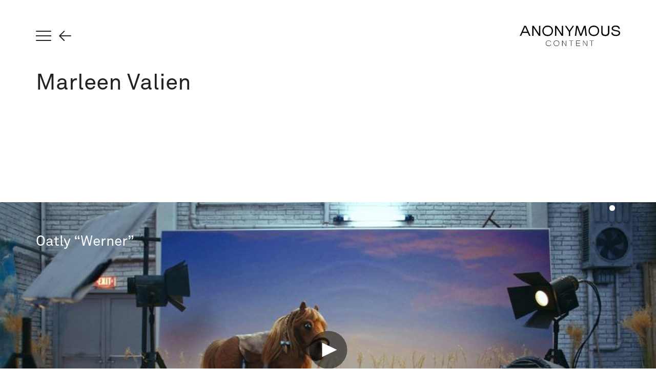

--- FILE ---
content_type: text/html; charset=UTF-8
request_url: https://www.anonymouscontent.com/work/us/directors/anonymous-content/marleen-valien/
body_size: 7002
content:
<!DOCTYPE html>
<html lang="en-US" prefix="og: http://ogp.me/ns#">
<head>
    <meta charset="UTF-8" />
    <title>Anonymous Content &raquo; Marleen Valien</title>
    <meta name="viewport" content="width=device-width, initial-scale=1.0, maximum-scale=1.0" />
	<meta name="google-site-verification" content="79E5ITvijRN3WTbRAmUuEcuL_sOWd8gk8oxgAnbTWAs" />

    
    <link rel="profile" href="http://gmpg.org/xfn/11" />
    <link rel="stylesheet" type="text/css" media="all" href="https://www.anonymouscontent.com/wp-content/themes/anonymous2016/style.css?v1717448011" />
    <link rel="pingback" href="https://www.anonymouscontent.com/xmlrpc.php" />
    <link rel="shortcut icon" href="https://www.anonymouscontent.com/wp-content/themes/anonymous2016/images/favicon.png" />
    <link rel="apple-touch-icon" href="https://www.anonymouscontent.com/wp-content/themes/anonymous2016/images/icon-touch.png"/>

    <!--Make Microsoft Internet Explorer behave like a standards-compliant browser. http://code.google.com/p/ie7-js/-->
    <!--[if lt IE 9]>
        <script src="http://ie7-js.googlecode.com/svn/version/2.1(beta4)/IE9.js"></script>
    <![endif]-->

	<script type="text/javascript" src="//use.typekit.net/wep3jik.js"></script>
	<script type="text/javascript">try{Typekit.load();}catch(e){}</script>

	<!-- Global Site Tag (gtag.js) - Google Analytics -->
	<script async src="https://www.googletagmanager.com/gtag/js?id=UA-57372917-1"></script>
	<script>
		window.dataLayer = window.dataLayer || [];
		function gtag(){dataLayer.push(arguments);}
		gtag('js', new Date());
		
		gtag('config', 'UA-57372917-1');
	</script>

    
<!-- Start Open Graph Meta Tags -->
    <meta property="og:title" content="  Marleen Valien" />
    <meta property="og:type" content="website" />
    <meta property="og:url" content="https://www.anonymouscontent.com/work/us/directors/anonymous-content/marleen-valien/" />
    <meta property="og:image" content="https://www.anonymouscontent.com/wp-content/themes/anonymous2016/screenshot.png" />
    <meta property="og:description" content="" />
    <meta property="og:site_name" content="Anonymous Content" />
<!-- End Open Graph Meta Tags -->
    <meta name='robots' content='max-image-preview:large' />
<script id="cookieyes" type="text/javascript" src="https://cdn-cookieyes.com/client_data/f3db15827d9cd62b3b1bcd7e/script.js"></script><link rel='dns-prefetch' href='//player.vimeo.com' />
<link rel='dns-prefetch' href='//www.googletagmanager.com' />
<link rel='dns-prefetch' href='//s.w.org' />
		<!-- This site uses the Google Analytics by MonsterInsights plugin v8.10.1 - Using Analytics tracking - https://www.monsterinsights.com/ -->
							<script
				src="//www.googletagmanager.com/gtag/js?id=G-QHRMPWSZV8"  data-cfasync="false" data-wpfc-render="false" type="text/javascript" async></script>
			<script data-cfasync="false" data-wpfc-render="false" type="text/javascript">
				var mi_version = '8.10.1';
				var mi_track_user = true;
				var mi_no_track_reason = '';
				
								var disableStrs = [
										'ga-disable-G-QHRMPWSZV8',
															'ga-disable-UA-65576733-1',
									];

				/* Function to detect opted out users */
				function __gtagTrackerIsOptedOut() {
					for (var index = 0; index < disableStrs.length; index++) {
						if (document.cookie.indexOf(disableStrs[index] + '=true') > -1) {
							return true;
						}
					}

					return false;
				}

				/* Disable tracking if the opt-out cookie exists. */
				if (__gtagTrackerIsOptedOut()) {
					for (var index = 0; index < disableStrs.length; index++) {
						window[disableStrs[index]] = true;
					}
				}

				/* Opt-out function */
				function __gtagTrackerOptout() {
					for (var index = 0; index < disableStrs.length; index++) {
						document.cookie = disableStrs[index] + '=true; expires=Thu, 31 Dec 2099 23:59:59 UTC; path=/';
						window[disableStrs[index]] = true;
					}
				}

				if ('undefined' === typeof gaOptout) {
					function gaOptout() {
						__gtagTrackerOptout();
					}
				}
								window.dataLayer = window.dataLayer || [];

				window.MonsterInsightsDualTracker = {
					helpers: {},
					trackers: {},
				};
				if (mi_track_user) {
					function __gtagDataLayer() {
						dataLayer.push(arguments);
					}

					function __gtagTracker(type, name, parameters) {
						if (!parameters) {
							parameters = {};
						}

						if (parameters.send_to) {
							__gtagDataLayer.apply(null, arguments);
							return;
						}

						if (type === 'event') {
														parameters.send_to = monsterinsights_frontend.v4_id;
							var hookName = name;
							if (typeof parameters['event_category'] !== 'undefined') {
								hookName = parameters['event_category'] + ':' + name;
							}

							if (typeof MonsterInsightsDualTracker.trackers[hookName] !== 'undefined') {
								MonsterInsightsDualTracker.trackers[hookName](parameters);
							} else {
								__gtagDataLayer('event', name, parameters);
							}
							
														parameters.send_to = monsterinsights_frontend.ua;
							__gtagDataLayer(type, name, parameters);
													} else {
							__gtagDataLayer.apply(null, arguments);
						}
					}

					__gtagTracker('js', new Date());
					__gtagTracker('set', {
						'developer_id.dZGIzZG': true,
											});
										__gtagTracker('config', 'G-QHRMPWSZV8', {"forceSSL":"true","link_attribution":"true"} );
															__gtagTracker('config', 'UA-65576733-1', {"forceSSL":"true","link_attribution":"true"} );
										window.gtag = __gtagTracker;										(function () {
						/* https://developers.google.com/analytics/devguides/collection/analyticsjs/ */
						/* ga and __gaTracker compatibility shim. */
						var noopfn = function () {
							return null;
						};
						var newtracker = function () {
							return new Tracker();
						};
						var Tracker = function () {
							return null;
						};
						var p = Tracker.prototype;
						p.get = noopfn;
						p.set = noopfn;
						p.send = function () {
							var args = Array.prototype.slice.call(arguments);
							args.unshift('send');
							__gaTracker.apply(null, args);
						};
						var __gaTracker = function () {
							var len = arguments.length;
							if (len === 0) {
								return;
							}
							var f = arguments[len - 1];
							if (typeof f !== 'object' || f === null || typeof f.hitCallback !== 'function') {
								if ('send' === arguments[0]) {
									var hitConverted, hitObject = false, action;
									if ('event' === arguments[1]) {
										if ('undefined' !== typeof arguments[3]) {
											hitObject = {
												'eventAction': arguments[3],
												'eventCategory': arguments[2],
												'eventLabel': arguments[4],
												'value': arguments[5] ? arguments[5] : 1,
											}
										}
									}
									if ('pageview' === arguments[1]) {
										if ('undefined' !== typeof arguments[2]) {
											hitObject = {
												'eventAction': 'page_view',
												'page_path': arguments[2],
											}
										}
									}
									if (typeof arguments[2] === 'object') {
										hitObject = arguments[2];
									}
									if (typeof arguments[5] === 'object') {
										Object.assign(hitObject, arguments[5]);
									}
									if ('undefined' !== typeof arguments[1].hitType) {
										hitObject = arguments[1];
										if ('pageview' === hitObject.hitType) {
											hitObject.eventAction = 'page_view';
										}
									}
									if (hitObject) {
										action = 'timing' === arguments[1].hitType ? 'timing_complete' : hitObject.eventAction;
										hitConverted = mapArgs(hitObject);
										__gtagTracker('event', action, hitConverted);
									}
								}
								return;
							}

							function mapArgs(args) {
								var arg, hit = {};
								var gaMap = {
									'eventCategory': 'event_category',
									'eventAction': 'event_action',
									'eventLabel': 'event_label',
									'eventValue': 'event_value',
									'nonInteraction': 'non_interaction',
									'timingCategory': 'event_category',
									'timingVar': 'name',
									'timingValue': 'value',
									'timingLabel': 'event_label',
									'page': 'page_path',
									'location': 'page_location',
									'title': 'page_title',
								};
								for (arg in args) {
																		if (!(!args.hasOwnProperty(arg) || !gaMap.hasOwnProperty(arg))) {
										hit[gaMap[arg]] = args[arg];
									} else {
										hit[arg] = args[arg];
									}
								}
								return hit;
							}

							try {
								f.hitCallback();
							} catch (ex) {
							}
						};
						__gaTracker.create = newtracker;
						__gaTracker.getByName = newtracker;
						__gaTracker.getAll = function () {
							return [];
						};
						__gaTracker.remove = noopfn;
						__gaTracker.loaded = true;
						window['__gaTracker'] = __gaTracker;
					})();
									} else {
										console.log("");
					(function () {
						function __gtagTracker() {
							return null;
						}

						window['__gtagTracker'] = __gtagTracker;
						window['gtag'] = __gtagTracker;
					})();
									}
			</script>
				<!-- / Google Analytics by MonsterInsights -->
		<script type="text/javascript">
window._wpemojiSettings = {"baseUrl":"https:\/\/s.w.org\/images\/core\/emoji\/13.1.0\/72x72\/","ext":".png","svgUrl":"https:\/\/s.w.org\/images\/core\/emoji\/13.1.0\/svg\/","svgExt":".svg","source":{"concatemoji":"https:\/\/www.anonymouscontent.com\/wp-includes\/js\/wp-emoji-release.min.js?ver=5.9.3"}};
/*! This file is auto-generated */
!function(e,a,t){var n,r,o,i=a.createElement("canvas"),p=i.getContext&&i.getContext("2d");function s(e,t){var a=String.fromCharCode;p.clearRect(0,0,i.width,i.height),p.fillText(a.apply(this,e),0,0);e=i.toDataURL();return p.clearRect(0,0,i.width,i.height),p.fillText(a.apply(this,t),0,0),e===i.toDataURL()}function c(e){var t=a.createElement("script");t.src=e,t.defer=t.type="text/javascript",a.getElementsByTagName("head")[0].appendChild(t)}for(o=Array("flag","emoji"),t.supports={everything:!0,everythingExceptFlag:!0},r=0;r<o.length;r++)t.supports[o[r]]=function(e){if(!p||!p.fillText)return!1;switch(p.textBaseline="top",p.font="600 32px Arial",e){case"flag":return s([127987,65039,8205,9895,65039],[127987,65039,8203,9895,65039])?!1:!s([55356,56826,55356,56819],[55356,56826,8203,55356,56819])&&!s([55356,57332,56128,56423,56128,56418,56128,56421,56128,56430,56128,56423,56128,56447],[55356,57332,8203,56128,56423,8203,56128,56418,8203,56128,56421,8203,56128,56430,8203,56128,56423,8203,56128,56447]);case"emoji":return!s([10084,65039,8205,55357,56613],[10084,65039,8203,55357,56613])}return!1}(o[r]),t.supports.everything=t.supports.everything&&t.supports[o[r]],"flag"!==o[r]&&(t.supports.everythingExceptFlag=t.supports.everythingExceptFlag&&t.supports[o[r]]);t.supports.everythingExceptFlag=t.supports.everythingExceptFlag&&!t.supports.flag,t.DOMReady=!1,t.readyCallback=function(){t.DOMReady=!0},t.supports.everything||(n=function(){t.readyCallback()},a.addEventListener?(a.addEventListener("DOMContentLoaded",n,!1),e.addEventListener("load",n,!1)):(e.attachEvent("onload",n),a.attachEvent("onreadystatechange",function(){"complete"===a.readyState&&t.readyCallback()})),(n=t.source||{}).concatemoji?c(n.concatemoji):n.wpemoji&&n.twemoji&&(c(n.twemoji),c(n.wpemoji)))}(window,document,window._wpemojiSettings);
</script>
<style type="text/css">
img.wp-smiley,
img.emoji {
	display: inline !important;
	border: none !important;
	box-shadow: none !important;
	height: 1em !important;
	width: 1em !important;
	margin: 0 0.07em !important;
	vertical-align: -0.1em !important;
	background: none !important;
	padding: 0 !important;
}
</style>
	<link rel='stylesheet' id='wp-block-library-css'  href='https://www.anonymouscontent.com/wp-includes/css/dist/block-library/style.min.css?ver=5.9.3' type='text/css' media='all' />
<style id='global-styles-inline-css' type='text/css'>
body{--wp--preset--color--black: #000000;--wp--preset--color--cyan-bluish-gray: #abb8c3;--wp--preset--color--white: #ffffff;--wp--preset--color--pale-pink: #f78da7;--wp--preset--color--vivid-red: #cf2e2e;--wp--preset--color--luminous-vivid-orange: #ff6900;--wp--preset--color--luminous-vivid-amber: #fcb900;--wp--preset--color--light-green-cyan: #7bdcb5;--wp--preset--color--vivid-green-cyan: #00d084;--wp--preset--color--pale-cyan-blue: #8ed1fc;--wp--preset--color--vivid-cyan-blue: #0693e3;--wp--preset--color--vivid-purple: #9b51e0;--wp--preset--gradient--vivid-cyan-blue-to-vivid-purple: linear-gradient(135deg,rgba(6,147,227,1) 0%,rgb(155,81,224) 100%);--wp--preset--gradient--light-green-cyan-to-vivid-green-cyan: linear-gradient(135deg,rgb(122,220,180) 0%,rgb(0,208,130) 100%);--wp--preset--gradient--luminous-vivid-amber-to-luminous-vivid-orange: linear-gradient(135deg,rgba(252,185,0,1) 0%,rgba(255,105,0,1) 100%);--wp--preset--gradient--luminous-vivid-orange-to-vivid-red: linear-gradient(135deg,rgba(255,105,0,1) 0%,rgb(207,46,46) 100%);--wp--preset--gradient--very-light-gray-to-cyan-bluish-gray: linear-gradient(135deg,rgb(238,238,238) 0%,rgb(169,184,195) 100%);--wp--preset--gradient--cool-to-warm-spectrum: linear-gradient(135deg,rgb(74,234,220) 0%,rgb(151,120,209) 20%,rgb(207,42,186) 40%,rgb(238,44,130) 60%,rgb(251,105,98) 80%,rgb(254,248,76) 100%);--wp--preset--gradient--blush-light-purple: linear-gradient(135deg,rgb(255,206,236) 0%,rgb(152,150,240) 100%);--wp--preset--gradient--blush-bordeaux: linear-gradient(135deg,rgb(254,205,165) 0%,rgb(254,45,45) 50%,rgb(107,0,62) 100%);--wp--preset--gradient--luminous-dusk: linear-gradient(135deg,rgb(255,203,112) 0%,rgb(199,81,192) 50%,rgb(65,88,208) 100%);--wp--preset--gradient--pale-ocean: linear-gradient(135deg,rgb(255,245,203) 0%,rgb(182,227,212) 50%,rgb(51,167,181) 100%);--wp--preset--gradient--electric-grass: linear-gradient(135deg,rgb(202,248,128) 0%,rgb(113,206,126) 100%);--wp--preset--gradient--midnight: linear-gradient(135deg,rgb(2,3,129) 0%,rgb(40,116,252) 100%);--wp--preset--duotone--dark-grayscale: url('#wp-duotone-dark-grayscale');--wp--preset--duotone--grayscale: url('#wp-duotone-grayscale');--wp--preset--duotone--purple-yellow: url('#wp-duotone-purple-yellow');--wp--preset--duotone--blue-red: url('#wp-duotone-blue-red');--wp--preset--duotone--midnight: url('#wp-duotone-midnight');--wp--preset--duotone--magenta-yellow: url('#wp-duotone-magenta-yellow');--wp--preset--duotone--purple-green: url('#wp-duotone-purple-green');--wp--preset--duotone--blue-orange: url('#wp-duotone-blue-orange');--wp--preset--font-size--small: 13px;--wp--preset--font-size--medium: 20px;--wp--preset--font-size--large: 36px;--wp--preset--font-size--x-large: 42px;}.has-black-color{color: var(--wp--preset--color--black) !important;}.has-cyan-bluish-gray-color{color: var(--wp--preset--color--cyan-bluish-gray) !important;}.has-white-color{color: var(--wp--preset--color--white) !important;}.has-pale-pink-color{color: var(--wp--preset--color--pale-pink) !important;}.has-vivid-red-color{color: var(--wp--preset--color--vivid-red) !important;}.has-luminous-vivid-orange-color{color: var(--wp--preset--color--luminous-vivid-orange) !important;}.has-luminous-vivid-amber-color{color: var(--wp--preset--color--luminous-vivid-amber) !important;}.has-light-green-cyan-color{color: var(--wp--preset--color--light-green-cyan) !important;}.has-vivid-green-cyan-color{color: var(--wp--preset--color--vivid-green-cyan) !important;}.has-pale-cyan-blue-color{color: var(--wp--preset--color--pale-cyan-blue) !important;}.has-vivid-cyan-blue-color{color: var(--wp--preset--color--vivid-cyan-blue) !important;}.has-vivid-purple-color{color: var(--wp--preset--color--vivid-purple) !important;}.has-black-background-color{background-color: var(--wp--preset--color--black) !important;}.has-cyan-bluish-gray-background-color{background-color: var(--wp--preset--color--cyan-bluish-gray) !important;}.has-white-background-color{background-color: var(--wp--preset--color--white) !important;}.has-pale-pink-background-color{background-color: var(--wp--preset--color--pale-pink) !important;}.has-vivid-red-background-color{background-color: var(--wp--preset--color--vivid-red) !important;}.has-luminous-vivid-orange-background-color{background-color: var(--wp--preset--color--luminous-vivid-orange) !important;}.has-luminous-vivid-amber-background-color{background-color: var(--wp--preset--color--luminous-vivid-amber) !important;}.has-light-green-cyan-background-color{background-color: var(--wp--preset--color--light-green-cyan) !important;}.has-vivid-green-cyan-background-color{background-color: var(--wp--preset--color--vivid-green-cyan) !important;}.has-pale-cyan-blue-background-color{background-color: var(--wp--preset--color--pale-cyan-blue) !important;}.has-vivid-cyan-blue-background-color{background-color: var(--wp--preset--color--vivid-cyan-blue) !important;}.has-vivid-purple-background-color{background-color: var(--wp--preset--color--vivid-purple) !important;}.has-black-border-color{border-color: var(--wp--preset--color--black) !important;}.has-cyan-bluish-gray-border-color{border-color: var(--wp--preset--color--cyan-bluish-gray) !important;}.has-white-border-color{border-color: var(--wp--preset--color--white) !important;}.has-pale-pink-border-color{border-color: var(--wp--preset--color--pale-pink) !important;}.has-vivid-red-border-color{border-color: var(--wp--preset--color--vivid-red) !important;}.has-luminous-vivid-orange-border-color{border-color: var(--wp--preset--color--luminous-vivid-orange) !important;}.has-luminous-vivid-amber-border-color{border-color: var(--wp--preset--color--luminous-vivid-amber) !important;}.has-light-green-cyan-border-color{border-color: var(--wp--preset--color--light-green-cyan) !important;}.has-vivid-green-cyan-border-color{border-color: var(--wp--preset--color--vivid-green-cyan) !important;}.has-pale-cyan-blue-border-color{border-color: var(--wp--preset--color--pale-cyan-blue) !important;}.has-vivid-cyan-blue-border-color{border-color: var(--wp--preset--color--vivid-cyan-blue) !important;}.has-vivid-purple-border-color{border-color: var(--wp--preset--color--vivid-purple) !important;}.has-vivid-cyan-blue-to-vivid-purple-gradient-background{background: var(--wp--preset--gradient--vivid-cyan-blue-to-vivid-purple) !important;}.has-light-green-cyan-to-vivid-green-cyan-gradient-background{background: var(--wp--preset--gradient--light-green-cyan-to-vivid-green-cyan) !important;}.has-luminous-vivid-amber-to-luminous-vivid-orange-gradient-background{background: var(--wp--preset--gradient--luminous-vivid-amber-to-luminous-vivid-orange) !important;}.has-luminous-vivid-orange-to-vivid-red-gradient-background{background: var(--wp--preset--gradient--luminous-vivid-orange-to-vivid-red) !important;}.has-very-light-gray-to-cyan-bluish-gray-gradient-background{background: var(--wp--preset--gradient--very-light-gray-to-cyan-bluish-gray) !important;}.has-cool-to-warm-spectrum-gradient-background{background: var(--wp--preset--gradient--cool-to-warm-spectrum) !important;}.has-blush-light-purple-gradient-background{background: var(--wp--preset--gradient--blush-light-purple) !important;}.has-blush-bordeaux-gradient-background{background: var(--wp--preset--gradient--blush-bordeaux) !important;}.has-luminous-dusk-gradient-background{background: var(--wp--preset--gradient--luminous-dusk) !important;}.has-pale-ocean-gradient-background{background: var(--wp--preset--gradient--pale-ocean) !important;}.has-electric-grass-gradient-background{background: var(--wp--preset--gradient--electric-grass) !important;}.has-midnight-gradient-background{background: var(--wp--preset--gradient--midnight) !important;}.has-small-font-size{font-size: var(--wp--preset--font-size--small) !important;}.has-medium-font-size{font-size: var(--wp--preset--font-size--medium) !important;}.has-large-font-size{font-size: var(--wp--preset--font-size--large) !important;}.has-x-large-font-size{font-size: var(--wp--preset--font-size--x-large) !important;}
</style>
<link rel='stylesheet' id='site-breakpoints-css'  href='https://www.anonymouscontent.com/wp-content/themes/anonymous2016/css/breakpoints.css?ver=1717448011' type='text/css' media='all' />
<link rel='stylesheet' id='gallery-css'  href='https://www.anonymouscontent.com/wp-content/themes/anonymous2016/css/gallery.css?ver=5.9.3' type='text/css' media='all' />
<script type='text/javascript' src='https://www.anonymouscontent.com/wp-content/plugins/google-analytics-for-wordpress/assets/js/frontend-gtag.min.js?ver=8.10.1' id='monsterinsights-frontend-script-js'></script>
<script data-cfasync="false" data-wpfc-render="false" type="text/javascript" id='monsterinsights-frontend-script-js-extra'>/* <![CDATA[ */
var monsterinsights_frontend = {"js_events_tracking":"true","download_extensions":"doc,pdf,ppt,zip,xls,docx,pptx,xlsx","inbound_paths":"[{\"path\":\"\\\/go\\\/\",\"label\":\"affiliate\"},{\"path\":\"\\\/recommend\\\/\",\"label\":\"affiliate\"}]","home_url":"https:\/\/www.anonymouscontent.com","hash_tracking":"false","ua":"UA-65576733-1","v4_id":"G-QHRMPWSZV8"};/* ]]> */
</script>
<script type='text/javascript' src='https://www.anonymouscontent.com/wp-includes/js/jquery/jquery.min.js?ver=3.6.0' id='jquery-core-js'></script>
<script type='text/javascript' src='https://www.anonymouscontent.com/wp-includes/js/jquery/jquery-migrate.min.js?ver=3.3.2' id='jquery-migrate-js'></script>
<script type='text/javascript' src='https://www.anonymouscontent.com/wp-content/themes/anonymous2016/js/jquery.cycle2.min.js?ver=2.1.5' id='cycle2-js'></script>
<script type='text/javascript' src='https://player.vimeo.com/api/player.js?ver=1.0' id='vimeo-api-js'></script>
<script type='text/javascript' src='https://www.anonymouscontent.com/wp-content/themes/anonymous2016/js/gallery.js?ver=1.0' id='gallery-js'></script>
<script type='text/javascript' src='https://www.anonymouscontent.com/wp-content/themes/anonymous2016/js/jquery.infinitescroll.min.js?ver=1.0' id='infinitescroll-js'></script>
<script type='text/javascript' src='https://www.anonymouscontent.com/wp-content/themes/anonymous2016/js/jquery.fitToParent.js?ver=1.0' id='fitToParent-js'></script>
<script type='text/javascript' src='https://www.anonymouscontent.com/wp-content/themes/anonymous2016/js/jquery.fitvids.js?ver=1.1' id='fitVids-js'></script>
<script type='text/javascript' src='https://www.anonymouscontent.com/wp-content/themes/anonymous2016/js/jquery.wheninview.min.js?ver=1.2.5' id='whenInView-js'></script>
<script type='text/javascript' src='https://www.anonymouscontent.com/wp-content/themes/anonymous2016/js/js.cookie.js?ver=2.1.2' id='js.cookie-js'></script>
<script type='text/javascript' id='anon2016-js-extra'>
/* <![CDATA[ */
var anon2016_vars = {"themeURL":"https:\/\/www.anonymouscontent.com\/wp-content\/themes\/anonymous2016","homeURL":"https:\/\/www.anonymouscontent.com"};
/* ]]> */
</script>
<script type='text/javascript' src='https://www.anonymouscontent.com/wp-content/themes/anonymous2016/js/anon2016.js?ver=1717448011' id='anon2016-js'></script>

<!-- Google Analytics snippet added by Site Kit -->
<script type='text/javascript' src='https://www.googletagmanager.com/gtag/js?id=UA-134131381-1' id='google_gtagjs-js' async></script>
<script type='text/javascript' id='google_gtagjs-js-after'>
window.dataLayer = window.dataLayer || [];function gtag(){dataLayer.push(arguments);}
gtag('set', 'linker', {"domains":["www.anonymouscontent.com"]} );
gtag("js", new Date());
gtag("set", "developer_id.dZTNiMT", true);
gtag("config", "UA-134131381-1", {"anonymize_ip":true});
gtag("config", "G-MMNB0G57GJ");
</script>

<!-- End Google Analytics snippet added by Site Kit -->
<link rel="https://api.w.org/" href="https://www.anonymouscontent.com/wp-json/" /><link rel="EditURI" type="application/rsd+xml" title="RSD" href="https://www.anonymouscontent.com/xmlrpc.php?rsd" />
<link rel="wlwmanifest" type="application/wlwmanifest+xml" href="https://www.anonymouscontent.com/wp-includes/wlwmanifest.xml" /> 
<meta name="generator" content="WordPress 5.9.3" />
<link rel="canonical" href="https://www.anonymouscontent.com/work/us/directors/anonymous-content/marleen-valien/" />
<link rel='shortlink' href='https://www.anonymouscontent.com/?p=15133' />
<link rel="alternate" type="application/json+oembed" href="https://www.anonymouscontent.com/wp-json/oembed/1.0/embed?url=https%3A%2F%2Fwww.anonymouscontent.com%2Fwork%2Fus%2Fdirectors%2Fanonymous-content%2Fmarleen-valien%2F" />
<link rel="alternate" type="text/xml+oembed" href="https://www.anonymouscontent.com/wp-json/oembed/1.0/embed?url=https%3A%2F%2Fwww.anonymouscontent.com%2Fwork%2Fus%2Fdirectors%2Fanonymous-content%2Fmarleen-valien%2F&#038;format=xml" />
<meta name="generator" content="Site Kit by Google 1.87.0" /></head>
<body class="work-template-default single single-work postid-15133 reel-page not-mobile">

	
	<div id="container">

        <div class="hamburger">
            <div></div>
            <div></div>
            <div></div>
            <div></div>
        </div>

        <div class="menu-panel">
    <div class="wrap">
        <ul id="main-menu" class="main-menu menu"><li id="menu-item-9434" class="menu-item menu-item-type-post_type menu-item-object-work current-work-ancestor menu-item-9434"><a href="https://www.anonymouscontent.com/work/us/directors/"><span class="text">Directors</span></a></li>
<li id="menu-item-4991" class="menu-item menu-item-type-post_type menu-item-object-work menu-item-4991"><a href="https://www.anonymouscontent.com/work/film-tv/"><span class="text">Film + TV</span></a></li>
<li id="menu-item-15469" class="menu-item menu-item-type-post_type menu-item-object-work menu-item-15469"><a href="https://www.anonymouscontent.com/work/ac-independent/"><span class="text">AC Independent</span></a></li>
<li id="menu-item-105" class="menu-item menu-item-type-post_type menu-item-object-page menu-item-105"><a href="https://www.anonymouscontent.com/management/"><span class="text">Management</span></a></li>
<li id="menu-item-104" class="menu-item menu-item-type-post_type menu-item-object-page menu-item-104"><a href="https://www.anonymouscontent.com/about/"><span class="text">About</span></a></li>
<li id="menu-item-6700" class="menu-item menu-item-type-post_type menu-item-object-page menu-item-6700"><a href="https://www.anonymouscontent.com/careers/"><span class="text">Careers</span></a></li>
<li id="menu-item-103" class="menu-item menu-item-type-post_type menu-item-object-page menu-item-103"><a href="https://www.anonymouscontent.com/contact/"><span class="text">Contact</span></a></li>
<li id="menu-item-110" class="menu-item menu-item-type-taxonomy menu-item-object-category menu-item-110"><a href="https://www.anonymouscontent.com/category/news/"><span class="text">News</span></a></li>
</ul>        <div class="social-links">
	<a class="facebook" href="https://www.facebook.com/AnonContent" target="_blank">
		<img class="svg" src="https://www.anonymouscontent.com/wp-content/themes/anonymous2016/images/icon-facebook.svg">
	</a>

	<a class="twitter" href="https://twitter.com/AnonContent" target="_blank">
		<img class="svg" src="https://www.anonymouscontent.com/wp-content/themes/anonymous2016/images/icon-twitter.svg">
	</a>

	<a class="linkedin" href="https://www.linkedin.com/company/anonymous-content" target="_blank">
		<img class="svg" src="https://www.anonymouscontent.com/wp-content/themes/anonymous2016/images/icon-linkedin.svg">
	</a>

	<a class="instagram" href="http://instagram.com/anoncontent" target="_blank">
		<img class="svg" src="https://www.anonymouscontent.com/wp-content/themes/anonymous2016/images/icon-instagram.svg">
	</a>
</div>    </div>
</div>
	    <div id="header">
                <div class="breadcrumb">
        <a class="return-link" href="https://www.anonymouscontent.com/work/us/directors/"><img class="svg" src="https://www.anonymouscontent.com/wp-content/themes/anonymous2016/images/arrow-left-big.svg"></a>         <h2>
            Directors        </h2>
    </div>
	    </div>

        <div class="logos">

        

    <a class="logo logo-anonymous" href="https://www.anonymouscontent.com">
        <img class="svg logo-anon" src="https://www.anonymouscontent.com/wp-content/themes/anonymous2016/images/logo-anonymous.svg" alt="Anonymous Content">            
    </a>

    <a class="logo logo-a" href="https://www.anonymouscontent.com">
        <img class="svg" src="https://www.anonymouscontent.com/wp-content/themes/anonymous2016/images/logo.svg">
    </a>

</div>        
        
    <div class="page-header">

	<h2 class="title">
		Marleen Valien	</h2>

	
</div>
    
    <div id="content" class="reel-page">

    	<div class="entry about-entry">
    		    	</div>

        <div class="reel-view">
			
			    
	            <div id="post-15134" class="reel-block fullbleed white-text post-15134 work type-work status-publish has-post-thumbnail hentry" style="background-image: url(https://www.anonymouscontent.com/wp-content/uploads/2023/07/Werner_1.85_1.1.1_web.jpg);">

                        	                <h2 class="title">
    	                    Oatly &#8220;Werner&#8221;    	                </h2>
	                
					<a class="play-icon" href="https://www.anonymouscontent.com/work/us/directors/anonymous-content/marleen-valien/oatly-werner/" ><img class="svg" src="https://www.anonymouscontent.com/wp-content/themes/anonymous2016/images/icon-play.svg"></a>

	        	</div>
			
			    
	            <div id="post-15136" class="reel-block fullbleed white-text post-15136 work type-work status-publish has-post-thumbnail hentry" style="background-image: url(https://www.anonymouscontent.com/wp-content/uploads/2023/07/Frank02.jpg);">

                        	                <h2 class="title">
    	                    Oatly &#8220;Frank&#8221;    	                </h2>
	                
					<a class="play-icon" href="https://www.anonymouscontent.com/work/us/directors/anonymous-content/marleen-valien/oatly-frank/" ><img class="svg" src="https://www.anonymouscontent.com/wp-content/themes/anonymous2016/images/icon-play.svg"></a>

	        	</div>
			
			    
	            <div id="post-15138" class="reel-block fullbleed white-text post-15138 work type-work status-publish has-post-thumbnail hentry" style="background-image: url(https://www.anonymouscontent.com/wp-content/uploads/2023/07/Reclam_1.1.2_web.jpg);">

                        	                <h2 class="title">
    	                    Reclam &#8220;Alice In Wonderland&#8221;    	                </h2>
	                
					<a class="play-icon" href="https://www.anonymouscontent.com/work/us/directors/anonymous-content/marleen-valien/reclam-alice-in-wonderland/" ><img class="svg" src="https://www.anonymouscontent.com/wp-content/themes/anonymous2016/images/icon-play.svg"></a>

	        	</div>
			
			    
	            <div id="post-15140" class="reel-block fullbleed white-text post-15140 work type-work status-publish has-post-thumbnail hentry" style="background-image: url(https://www.anonymouscontent.com/wp-content/uploads/2023/07/full_NOT_THE_80S_MAX_RAUER_1_16X9.jpg);">

                        	                <h2 class="title">
    	                    Not The 80&#8217;s    	                </h2>
	                
					<a class="play-icon" href="https://www.anonymouscontent.com/work/us/directors/anonymous-content/marleen-valien/not-the-80s/" ><img class="svg" src="https://www.anonymouscontent.com/wp-content/themes/anonymous2016/images/icon-play.svg"></a>

	        	</div>
			
			    
	            <div id="post-15142" class="reel-block fullbleed white-text post-15142 work type-work status-publish has-post-thumbnail hentry" style="background-image: url(https://www.anonymouscontent.com/wp-content/uploads/2023/07/HOTDOG_Still_Nr_1.jpg);">

                        	                <h2 class="title">
    	                    Hot Dog    	                </h2>
	                
					<a class="play-icon" href="https://www.anonymouscontent.com/work/us/directors/anonymous-content/marleen-valien/hot-dog/" ><img class="svg" src="https://www.anonymouscontent.com/wp-content/themes/anonymous2016/images/icon-play.svg"></a>

	        	</div>
			
			    
	            <div id="post-15144" class="reel-block fullbleed white-text post-15144 work type-work status-publish has-post-thumbnail hentry" style="background-image: url(https://www.anonymouscontent.com/wp-content/uploads/2023/07/AnymoreStills_1.78.1.jpg);">

                        	                <h2 class="title">
    	                    Midnight Tracks &#8220;Anymore&#8221;    	                </h2>
	                
					<a class="play-icon" href="https://www.anonymouscontent.com/work/us/directors/anonymous-content/marleen-valien/midnight-tracks-anymore/" ><img class="svg" src="https://www.anonymouscontent.com/wp-content/themes/anonymous2016/images/icon-play.svg"></a>

	        	</div>
			        </div>

            <div class="pagination">
    	<span class="active"></span><span></span><span></span><span></span><span></span><span></span>    </div>

    <div class="sidemenu">
    	<ul>
    	<li class="active"><span class="number">1</span><span class="title">Oatly &#8220;Werner&#8221;</span></li><li><span class="number">2</span><span class="title">Oatly &#8220;Frank&#8221;</span></li><li><span class="number">3</span><span class="title">Reclam &#8220;Alice In Wonderland&#8221;</span></li><li><span class="number">4</span><span class="title">Not The 80&#8217;s</span></li><li><span class="number">5</span><span class="title">Hot Dog</span></li><li><span class="number">6</span><span class="title">Midnight Tracks &#8220;Anymore&#8221;</span></li>    	</ul>
    </div>

    </div>

	</div><!-- End of #container -->

    <div id="overlay"></div>

    
	
<script type='text/javascript' src='https://www.anonymouscontent.com/wp-includes/js/imagesloaded.min.js?ver=4.1.4' id='imagesloaded-js'></script>
<script type='text/javascript' src='https://www.anonymouscontent.com/wp-includes/js/masonry.min.js?ver=4.2.2' id='masonry-js'></script>
<script type='text/javascript' src='https://www.anonymouscontent.com/wp-content/plugins/page-links-to/dist/new-tab.js?ver=3.3.7' id='page-links-to-js'></script>

<script>
        function toggleList() {
            var ul = document.getElementById("myList-1000");
            ul.classList.toggle("hidden-list-div");
            ul.style.display = (ul.style.display === "none") ? "block" : "none";
        }
    </script>
</body>
</html>

--- FILE ---
content_type: text/css
request_url: https://www.anonymouscontent.com/wp-content/themes/anonymous2016/style.css?v1717448011
body_size: 7777
content:
/*
Theme Name: Anonymous Content 2016
Theme URI: http://www.anonymouscontent.com/
Description: A theme for WordPress.
Author: Dave Funkhouser, Drew Baker, Funkhaus
Author URI: http://www.funkhaus.us
Version: 2.0


Colors:

    Black: #222222;
    Red: #D7392D;
    Grey: #CCCCCC;

Fonts:

	font-family: 'Akkurat', sans-serif;
    font-family: 'Akkurat-Bold', sans-serif;

    font-family: 'adobe-caslon-pro', serif;
    font-family: 'SweetSansOnAir-Regular', sans-serif;

/*-------------------------------------------------------------- */

	@import url("fonts/fonts.css");

/*
 * Globals
 */
    html {
    	height: 100%;
    }
	body {
    	height: 100%;
		font-family: 'Akkurat', sans-serif;
	    font-size: 14px;
	    color: #222222;
	    margin: 0;
	    padding: 0;
		-webkit-font-smoothing: antialiased;
        font-smoothing: antialiased;
	}
    h1,h2,h3,h4,h5,h6 {
        margin: 0;
        padding: 0;
        line-height: 1;
        font-weight: normal;
    }
    ::selection {
        color: #ebebe3;
        background: #222;
    }
    ::-moz-selection {
        color: #ebebe3;
        background: #222;
    }
    strong {
	    font-weight: normal;
		font-family: 'Akkurat-Bold', sans-serif;
    }
    em {
	    font-family: 'Akkurat-Italic';
	    font-style: normal;
    }
    .fullbleed {
	    background-size: cover;
	    background-position: center center;
    }
	.hidden {
		display: none;
	}
	.entry {
		line-height: 1.5;
	}
	.close:hover rect,
	.close:hover polygon,
	.close:hover path {
    		fill: #D7392D;
    }



/*
 * Links
 */
	a {
	    color: #222222;
	    text-decoration: none;
	    outline: none;
	}
	a:hover {
	    color: #222222;
	}
	a img {
	   border: none;
	}
	.entry a {
		color: #D7392D;
	    text-decoration: underline;
	}
	.entry a:hover {
		color: #CCCCCC;
	}

/*
 * Page Structure
 */
	#container {
    	min-height: 100%;
	}
	#header {
		height: 90px;
		position: fixed;
		top: 25px;
		left: 25px;
		right: 25px;
		z-index: 150;
	}
	#content {

	}
	#footer {
    	height: 100px;
    	padding: 0 70px;
    	box-sizing: border-box;
    	border-top: #000000 1px solid;

        display: -ms-flexbox;
        display: -webkit-flex;
        display: flex;
        -webkit-flex-direction: row;
        -ms-flex-direction: row;
        flex-direction: row;
        -webkit-flex-wrap: wrap;
        -ms-flex-wrap: wrap;
        flex-wrap: wrap;
        -webkit-justify-content: space-between;
        -ms-flex-pack: justify;
        justify-content: space-between;
        -webkit-align-content: center;
        -ms-flex-line-pack: center;
        align-content: center;
        -webkit-align-items: center;
        -ms-flex-align: center;
        align-items: center;
	}



/*
 * Headers
 */
    .breadcrumb {
        position: absolute;
        top: 10px;
        bottom: 10px;
        left: 90px;
        opacity: 1;
        line-height: 1;

        display: -ms-flexbox;
        display: -webkit-flex;
        display: flex;
        -webkit-flex-direction: row;
        -ms-flex-direction: row;
        flex-direction: row;
        -webkit-flex-wrap: wrap;
        -ms-flex-wrap: wrap;
        flex-wrap: wrap;
        -webkit-justify-content: flex-start;
        -ms-flex-pack: start;
        justify-content: flex-start;
        -webkit-align-content: center;
        -ms-flex-line-pack: center;
        align-content: center;
        -webkit-align-items: center;
        -ms-flex-align: center;
        align-items: center;
    }
    .return-link {
        display: inline-block;
        margin: 0 20px 0 0;
        position: relative;
        top: 1px;
	}
	.return-link:hover path {
    	fill: #D7392D;
	}
    .breadcrumb h2 {
        font-size: 18px;
        opacity: 0;
    }
	.logos {
		top: 50px;
		right: 70px;
		position: fixed;
		z-index: 210;
		text-align: right;
		font-size: 0;
	}
	.logo {
		position: relative;
    	display: inline-block;
        vertical-align: top;
	}
	.logo-anonymous .svg {
    	height: 40px;
    	width: auto;
	}
	.logos .sep {
    	display: inline-block;
    	margin: 6px 27px;
        vertical-align: top;
	}
	.logo-somesuch {
    	top: 1px;
	}
	.logos .logo-the-lab {
		position: absolute;
		top: 50%;
		right: 0;
		transform: translateY(-50%);
		height: 25px;
		width: 170.241px;
		opacity: 0;
	}	
	.logo:hover path {
		fill: #D7392D;
	}
	.logos .logo-a {
        display: none;
	}
	.page-header {
		position: relative;
		padding: 0 70px;
		padding-top: 135px;
	}
	.page-header .title {
		font-size: 44px;
		line-height: 1.2;
	}

	/* Floating Header */
	.floating-header #header {
		background-color: rgba(255, 255, 255, 0.97);
	}
	.floating-header .breadcrumb h2 {
	    	opacity: 1;
	}
	.floating-header .region-selector {
		opacity: 0;
	}

    /* White Text */
    .white-text .logo img.svg {
        display: none;
    }
    .white-text .logo path {
        fill: #ffffff;
    }
    .white-text .logo-a path {
        fill: #222222;        
    }   
    .white-text .logo-a .highlight {
        fill: #ffffff;
    }    
    .white-text .hamburger div {
        background-color: #ffffff;
    }
    .white-text.not-mobile .hamburger:hover div {
        background-color: #D7392D;
    }
    .white-text.home .title-wrapper {
        color: #ffffff;
    }
    .white-text .region-selector {
	    color: #ffffff;
    }
    
    /* Dark Mode theme (used on The Lab) */
	.dark-theme:not(.floating-header):not(.menu-opened) .hamburger div {
		background-color: #ffffff;
	}
	.dark-theme:not(.floating-header):not(.menu-opened) .logo-anon path {
		fill: #ffffff;
	}
	.dark-theme.video-detail,
	.dark-theme .media-header,
	.dark-theme .media-player .media {
		background-color: #222222;
		color: #ffffff;
	}
	.dark-theme .media-header .controls path,
	.dark-theme .media-header .controls polygon {
		fill: #ffffff;
	} 	
	    
    /* Media Player Opened */
    .media-player-opened .logo path {
        fill: #222222;
    }
    body.media-player-opened .logo-a path {
        fill: #ffffff;
    }    
    body.media-player-opened .logo-a .highlight {
        fill: #222222;
    }    

    /* Hidden Header */
    .hidden-header #header,
    .hidden-header .logos,
    .hidden-header .hamburger {
        opacity: 0;
    }

/*
 * Menus
 */
    .hamburger {
        position: fixed;
        padding: 20px;
        top: 40px;
        width: 30px;
        height: 20px;
        left: 50px;
        z-index: 210;
        cursor: pointer;
    }
    .hamburger div {
        height: 2px;
        width: 30px;
        left: 20px;
        position: absolute;
        background-color: #222222;
        border-radius: 2px;

        -webkit-transform: rotate(0deg);
        -moz-transform: rotate(0deg);
        -o-transform: rotate(0deg);
        transform: rotate(0deg);
        -webkit-transition: .25s ease-in-out;
        -moz-transition: .25s ease-in-out;
        -o-transition: .25s ease-in-out;
        transition: .25s ease-in-out;
    }
    .hamburger div:nth-child(1) {
        top: 20px;
    }
    .hamburger div:nth-child(2) {
        top: 29px;
    }
    .hamburger div:nth-child(3) {
        top: 29px;
    }
    .hamburger div:nth-child(4) {
        top: 38px;
    }
    .not-mobile .hamburger:hover div {
        background-color: #D7392D;
    }
    .menu-panel {
        position: fixed;
        top: 0;
        left: 0;
        height: 100%;
        width: 100%;
        background-color: #ffffff;
        -webkit-transform: translateY(-100%);
        transform: translateY(-100%);
        z-index: 200;
        text-align: center;
        overflow-y: auto;

        display: -webkit-flex;
        display: flex;
    }
    .menu-panel .wrap {
        margin: auto;
        padding: 100px 30px;
    }
	.main-menu {
	    font-family: 'Akkurat', sans-serif;
		margin: 0;
		padding: 0;
		list-style: none;
		letter-spacing: 1px;
		font-size: 30px;
	}
	.main-menu ul,
	.main-menu li {
		margin: 0;
		padding: 0;
		list-style: none;		
		line-height: 1.2;
	}
	.main-menu a {
    	display: inline-block;
    	padding: 10px 15px;
	}
	.main-menu .menu-item {
		position: relative;
	}
	.main-menu .menu-item .logo {
		position: absolute;
		top: 50%;
		left: 50%;
		transform: translate(-50%, -50%);
		height: 21px;
		width: auto;
		opacity: 0;
	}
	.main-menu .menu-item .logo path {
		fill: #222222;
	}	
	.not-mobile .main-menu .menu-item a:hover .text:not(:only-child) {
		opacity: 0;
	}
	.not-mobile .main-menu .menu-item a:hover .logo {
		opacity: 1;
	}
	.main-menu .current-work-ancestor > a,
    .main-menu .current-menu-item > a,
    .main-menu .current-category-ancestor > a,
    .main-menu .current-page-ancestor > a,
    .main-menu .current-post-ancestor > a,
    .main-menu .current_page_item > a,
    .main-menu a:hover {
    	color: #D7392D;
    }
    .social-links {
        margin-top: 50px;
        line-height: 1;
    }
    .social-links a {
        display: inline-block;
        margin: 0 10px;
    }
    .social-links a:hover path {
        fill: #D7392D;
    }
    
    /* Sub menu */
    .main-menu .sub-menu {
        display: none;
        font-size: 24px;
    }
    .main-menu .is-opened > a {
        color: #D7392D;
    }

	/* Page Menus */
	.page-menu {
		font-size: 14px;
		text-transform: uppercase;
		list-style: none;
		padding: 0;
		margin: 0 2px;
		overflow: hidden;
        letter-spacing: 1px;
	}
	.page-menu li {
		margin: 5px 25px 5px 0;
		padding: 0;
		float: left;
	}
	.page-menu li:last-child {
    	margin-right: 0;
	}
	.page-menu a {
	 	display: inline-block;
	 	border-bottom: 2px solid transparent;
 	}
 	.page-menu .current_page_item a,
 	.page-menu a:hover,
 	.page-menu .current-menu-item a {
	 	color: #D7392D;
	 	border-bottom-color: #D7392D;
 	}
 	.page-menu a:hover rect,
 	.page-menu a:hover path,
 	.page-menu a:hover polygon,
 	.page-menu .current-menu-item path,
 	.page-menu .current-menu-item polygon {
	 	fill: #D7392D;
 	}

    /* Menu Opened */
    body.menu-opened {
        overflow: hidden;
    }
    .menu-opened .hamburger div {
        background-color: #222222;
    }
    .menu-opened.not-mobile .hamburger:hover div {
        background-color: #D7392D;
    }
    .menu-opened .hamburger div:nth-child(1) {
        top: 29px;
        width: 0%;
        left: 50%;
    }
    .menu-opened .hamburger div:nth-child(2) {
        -webkit-transform: rotate(45deg);
        -moz-transform: rotate(45deg);
        -o-transform: rotate(45deg);
        transform: rotate(45deg);
    }
    .menu-opened .hamburger div:nth-child(3) {
        -webkit-transform: rotate(-45deg);
        -moz-transform: rotate(-45deg);
        -o-transform: rotate(-45deg);
        transform: rotate(-45deg);
    }
    .menu-opened .hamburger div:nth-child(4) {
        top: 29px;
        width: 0%;
        left: 50%;
    }
    .menu-opened .menu-panel {
        -webkit-transform: translateY(0);
        transform: translateY(0);
    }
    .menu-opened .logo path {
        fill: #222222;
    }
    .menu-opened .logo:hover path {
        fill: #D7392D;
    }
    .menu-opened .logo-a path {
        fill: #ffffff;
    }
    .menu-opened .logo-a .highlight {
        fill: #222222;
    }
    .menu-opened .region-selector {
	    color: #222222;
    }
    
/*
 * Region Selector
 */    
	.region-selector {
		position: absolute;
		top: 100px;
		right: 70px;
		z-index: 200;
		display: none;
	}
	.region-selector .region-select {
		cursor: pointer;
		margin-left: 5px;
		display: inline-block;
		opacity: 0.5;
	} 
	.region-selector .region-select:hover,
	.region-selector .region-select.active {
		opacity: 1;
	}	
	
	/* When to show menu */
	.list-page .region-selector {
		display: block;		
	}
	.menu-opened .region-selector {
		display: none;
	}
	

/*
 * Roadblock
 */
	.roadblock {
		position: fixed;
		top: 0;
		left: 0;
		height: 100%;
		width: 100%;
		z-index: 1000;
		color: white;
		background-color: black;
	} 
	.roadblock > img {
		position: absolute;
		top: 0;
		left: 0;
		height: 100%;
		width: 100%;
		object-fit: cover;
		z-index: 10;
		object-position: center right;
	}
	.roadblock .text {
		position: absolute;
		left: 30px;
		bottom: 100px;
		max-width: 600px;
		padding-right: 30px;
		z-index: 20;
		font-size: 16px;
	}
	.roadblock .title {
		font-size: 30px;
		text-transform: uppercase;
	}	
	.roadblock .text a {
		color: white;
		text-decoration: underline;
	}
	.roadblock .close-roadblock {
		text-transform: uppercase;
		border: 2px solid white;
		border-radius: 3px;
		padding: 6px 10px 5px 10px;
		margin-top: 20px;
		display: inline-block;
		cursor: pointer;
	}	

/*
 * Home
 */
 	.home #container {
	 	position: relative;
 	}
 	.home .slideshow {
		width: 100%;
		height: 100vh;
		position: relative;
 	}
	.home .item,
	.home .fullbleed {
		position: relative;
		width: 100%;
		height: 100%;
		background-color: #000000;

		-webkit-display: flex !important;
		display: flex !important;
	}
	.home .title-wrapper {
		text-align: center;
		position: relative;
		cursor: pointer;
		letter-spacing: 1px;
		margin: auto;
		padding: 70px;
		color: #222222;
	}
	.home .item .title {
		font-size: 44px;
		text-align: center;
		letter-spacing: 4px;
		line-height: 1.2;
	}
	.home .title .line-1 {
		text-transform: uppercase;
	}
	.home .item .credits,
	.home .item .sub-title {
		font-size: 18px;
		margin-top: 10px;
		letter-spacing: 1px;
		line-height: 1.3;
	}
	.home .item .video-code {
		display: none;
	}
	.link-icon,
	.play-icon {
		position: absolute;
		top: 50%;
		left: 50%;
		cursor: pointer;
		margin: -37px 0 0 -37px;
		opacity: 0;
		z-index: 10;
	}
	.arrow {
		position: absolute;
		top: 0;
		bottom: 0;
		cursor: pointer;
		z-index: 110;
		width: 25%;
		max-width: 200px;
		min-width: 60px;
		opacity: 0;
	}
	.arrow .svg {
		position: absolute;
		top: 50%;
		margin: -18.5px 0 0 -18.5px;
	}
	.arrow.left {
		left: 0;
	}
	.arrow.right {
		right: 0
	}
	.arrow.left .svg {
		left: 60px;
	}
	.arrow.right .svg {
		right: 60px;
	}
	.arrow:hover,
	.arrow:hover path {
		opacity: 1;
	}
	.arrow.disabled {
		display: none;
	}
	.home .media-player {
 		display: none;
	}
	/* Hover states */
	.home .title-wrapper:hover h2,
	.home .title-wrapper:hover h3 {
		opacity: 0;
	}
	.home .title-wrapper:hover .link-icon,
	.home .title-wrapper:hover .play-icon {
		opacity: 1;
	}


/*
 * Media Player Popup
 */
	.media-player {
        position: fixed;
        top: 25px;
        left: 25px;
        bottom: 25px;
        right: 25px;
        z-index: 300;
	}
	.media-header {
        position: relative;
        height: 90px;
        background-color: #ffffff;
	}
	.media-header .controls {
        position: absolute;
        left: 25px;
        top: 23px;
        right: 280px;
        font-size: 0;
        height: 40px;
	}
	.media-header .controls > * {
        float: left;
        height: 40px;
	}
	.media-header .controls a {
        margin-right: 5px;
        width: 39px;
	}
	.media-header .controls a:hover rect,
	.media-header .controls a:hover	polygon,
	.media-header .controls a:hover	path {
        fill: #D7392D;
	}
	.media-header .controls .title-wrap {
    	margin-left: 10px;
    	width: calc(100% - 200px);

        display: -ms-flexbox;
        display: -webkit-flex;
        display: flex;
        -webkit-flex-direction: column;
        -ms-flex-direction: column;
        flex-direction: column;
        -webkit-flex-wrap: nowrap;
        -ms-flex-wrap: nowrap;
        flex-wrap: nowrap;
        -webkit-justify-content: center;
        -ms-flex-pack: center;
        justify-content: center;
        -webkit-align-content: flex-start;
        -ms-flex-line-pack: start;
        align-content: flex-start;
        -webkit-align-items: flex-start;
        -ms-flex-align: start;
        align-items: flex-start;
	}
	.media-header .controls .title {
        font-size: 18px;
        margin-bottom: 5px;
	}
    .media-header .controls .sub-title {
        font-size: 12px;
    }
    .media-player .media {
        position: absolute;
        top: 90px;
        bottom: 0;
        right: 0;
        left: 0;
        overflow: hidden;
        background-color: #ffffff;

        display: -ms-flexbox;
        display: -webkit-flex;
        display: flex;
        -webkit-flex-direction: column;
        -ms-flex-direction: column;
        flex-direction: column;
        -webkit-flex-wrap: wrap;
        -ms-flex-wrap: wrap;
        flex-wrap: wrap;
        -webkit-justify-content: center;
        -ms-flex-pack: center;
        justify-content: center;
        -webkit-align-content: center;
        -ms-flex-line-pack: center;
        align-content: center;
        -webkit-align-items: center;
        -ms-flex-align: center;
        align-items: center;
    }
    #overlay {
        display: none;
        z-index: 190;
        position: fixed;
        top: 0;
        right: 0;
        left: 0;
        bottom: 0;
        background-color: rgba(255, 255, 255, 0.75);
    }


/*
 * Grid Page
 */
	#content.grid-page {
		text-align: left;
		position: relative;
		margin: 0 auto;
	}
	.grid-view {
		font-size: 0;
		padding: 50px 70px;
	}
	.grid-block {
		display: inline-block;
		font-size: 14px;
		color: white;
		position: relative;
        width: 50%;
		vertical-align: top;
		text-align: left;
		background-color: #eaeaea;
		color: white;
	}
	.grid-block:nth-child(odd) {
		background-color: #f2f2f2;
	}
	.grid-block .thumbnail {
		position: relative;
		z-index: 0;
		font-size: 0;
		width: 100%;
        height: 0;
        padding-bottom: 56.25%;
	}
	.grid-block .thumbnail > img {
        position: absolute;
    	width: 100%;
    	height: 100%;
    	top: 0;
    	left: 0;
    	object-fit: cover;
	}
	.grid-block .meta {
    	position: absolute;
    	top: 0;
    	left: 0;
    	height: 100%;
    	width: 100%;
    	z-index: 20;
    	font-size: 14px;
	}
	.grid-block .title {
		font-size: 30px;
		margin: 30px 30px 10px 30px;
	}
	.grid-block .credits,
	.grid-block .credit {
		margin: 5px 30px;
		font-size: 14px;
		line-height: 1.5;
	}
	.grid-block .credit {
    	line-height: 1.2;
	}
	.grid-block .entry {
		margin: 5px 30px;
		z-index: 5;
	}
	.grid-block .entry p {
    	margin-top: 0;
	}
	.grid-block .overlay {
		background-color: #D7392D;
		position: absolute;
		top: 0;
		left: 0;
		right: 0;
		bottom: 0;
		z-index: 10;
		opacity: 0;
	}
	.grid-block.black-text {
		color: #222222;
	}
	.grid-block:hover {
		color: white;
	}
	.not-mobile .grid-block:hover .overlay {
		opacity: 1;
	}
	.menu-directors-menu {
    	font-size: 22px;
	}

	/* List View */
	.list-view {
    /*	min-height: calc(100vh - 280px); */
    	width: 100%;
    	padding: 50px 70px;
    	box-sizing: border-box;
	}
    .directors-menu {
        list-style: none;
        margin: auto 0;
        padding: 0;
        text-align: left;
        max-width: 1160px;
        width: 100%;

        -moz-column-gap: 20px;
        -webkit-column-gap: 20px;
        column-gap: 20px;
        -moz-column-width: 280px;
        -webkit-column-width: 280px;
        column-width: 280px;
    }
    .directors-menu ul {
        margin: 0;
        padding: 0;
        list-style: none;
        display: inline-block;
        vertical-align: top;
    }
    .directors-menu li {
        list-style: none;
        margin: 0;
        padding: 0;
        width: 100%;
        display: inline-block;
        vertical-align: top;
		line-height: 1;
		font-size: 24px;
    }
    .directors-menu a {
        display: inline-block;
        padding: 0.5em 0;
        white-space: nowrap;
    }
    .directors-menu a:hover {
        color: #d7392d;
    }




/*
 * Reel Page
 */
 	#content.reel-page {
	 	margin-top: 20px;
 	}
 	.about-entry {
	 	margin: 110px 70px 40px 70px;
	 	min-height: 58px;
	 	max-width: 650px;
	 	font-size: 18px;
 	}
 	.less-toggle,
 	.more-toggle {
	    font-family: 'Akkurat-Bold', sans-serif;
	    text-decoration: underline;
	    cursor: pointer;
	    margin: 0 5px;
	    font-size: 17px;
 	}
 	.less-toggle:hover,
 	.more-toggle:hover {
     	color: #D7392D;
 	}
 	.more-content {
		display: none;
 	}
 	.more-content > p:first-child {
	 	margin-top: 0;
 	}
 	.reel-view .reel-block {
	 	display: block;
	 	position: relative;
	 	height: 80vh;
 	}
 	.reel-block.white-text {
     	color: white;
 	}
 	.reel-block.black-text {
     	color: #222222;
 	}
 	.reel-view .title {
	 	color: inherit;
	 	font-size: 28px;
	 	position: absolute;
	 	top: 60px;
	 	left: 70px;
	 	line-height: 1.2;
 	}
 	.reel-page .link-icon,
 	.reel-page .play-icon {
	 	opacity: 1;
 	}
	.reel-page .pagination {
		position: fixed;
		right: 80px;
		top: 310px;
		z-index: 10;
	}
	.reel-page .pagination span {
		display: block;
		border-radius: 100%;
		width: 7px;
		height: 7px;
		background-color: #ffffff;
		border: solid 2px #ffffff;
		cursor: pointer;
		margin: 6px 0;
	}
	.reel-page .pagination .active {
		background-color: transparent;
	}
	/* Popout side menu */
	.sidemenu {
		position: fixed;
		top: 140px;
		right: 25px;
		bottom: 25px;
		background-color: #F9F9F9;
		z-index: 10;
		padding: 0 30px;
		opacity: 0;

		display: -webkit-flex;
		display: flex;
	}
	.sidemenu:hover {
		opacity: 1;
	}
	.sidemenu ul {
        margin: auto 0;
		padding: 0;
		list-style: none;
		position: relative;
	}
	.sidemenu li {
		height: 38px;
		line-height: 36px;
		margin: 20px 0;
		padding: 0;
		cursor: pointer;
	}
	.sidemenu .number {
		font-size: 14px;
		border-radius: 100%;
		height: 36px;
		width: 36px;
		display: inline-block;
		text-align: center;
		border: 1px solid black;
		margin-right: 20px;
	}
	.sidemenu li.active {
		color: #D7392D;
	}
	.sidemenu .active .number {
		border-color: #D7392D;
	}


/*
 * Work Detail
 */
	.video-detail #container {
		position: relative;
	}


/*
 * Text Page (division about page)
 */
	#content.text-page {
		margin-top: 100px;
	}
	.text-page .entry {
		max-width: 1024px;
		font-size: 18px;
		margin: 0 auto;
		text-align: justify;
		padding: 0 70px;
	}
	/* Section */
	.text-page .section .title {
		margin: 2em auto 0.5em auto;
		text-align: center;
		font-size: 48px;
	}
	.text-page .section .wrap {
		background-color: #f2f2f2;
		padding: 50px 70px;
	}
	.text-page .section .entry {
    	padding: 0;
	}
    ul.three-column {
        list-style: none;
        margin: 0 auto;
        padding: 0;
        text-align: center;
        font-size: 0;
        max-width: 900px;
    }
    ul.three-column li {
        padding: 0;
        font-size: 18px;
        display: inline-block;
        vertical-align: top;
        text-align: left;
        width: calc(33% - 20px);
        margin: 0 10px;
    }
    ul.three-column li:nth-child(2) {
        text-align: center;
    }
    ul.three-column li:nth-child(3) {
        text-align: right;

    }


/*
 * The Lab
 */
	.lab-page .section {
		padding: 0 70px;	
		position: relative;	
	}
	.lab-page .down-arrow {
		margin: 20px auto;
		height: 20px;
		width: 52px;
		background-image: url(images/arrow-down.svg);
		background-position: center center;
		background-repeat: no-repeat;
	}
	.lab-page .line {
		height: 60px;
		width: 2px;
		margin: 20px auto;
		background-color: #ffffff;
	}	
	.lab-page .post-edit-link {
		position: absolute;
		bottom: 20px;
		right: 20px;
	}	
	
	/* Lab text section */
	.section.section-lab-text {
		background-color: #222222;
		color: #ffffff;
		text-align: center;
		font-size: 18px;
		overflow: hidden;
		padding-bottom: 80px;
	}
	.section-lab-text .entry {
		max-width: 1024px;
		margin: 0 auto;
	}
	.section-lab-text h2 {
		font-size: 72px;
	}
	.section-lab-text h3 {
		font-size: 60px;		
	}
	.section-lab-text p {
		max-width: 600px;
		margin-left: auto;
		margin-right: auto;
	}
	.section-lab-text .the-lab-logo {
		margin-top: 50vh;
		transform: translateY(-50%);
	}
	.section-lab-text .text-open-source {
		margin: 20px auto;
	}	
	.section-lab-text .email {
		color: #ffffff;
		text-decoration: none;	
		display: inline-block;
		margin: 30px auto;	
	}	
	.section-lab-text .email .svg {
		position: relative;
		display: inline-block;
		vertical-align: middle;
		top: -1px;
		margin-right: 3px;
	}
	.section-lab-text .email path {
		fill: #ffffff;
	}	

	/* Lab grid section */	
	.section.section-grid {
		padding: 100px 0 35px 0;
	}
	.section-grid .line {
		position: absolute;
		left: 50%;
		transform: translateX(-50%);
		margin: 0;
		top: -60px;
		height: 0;
		z-index: 20;
	}
	.section-grid .line-bottom {
		background-color: #222222;
		z-index: 10;
		top: 0;
	}	
	.section-grid .grid {
		margin: 0 35px;
		position: relative;
	}
	.section-grid .grid-sizer {
		width: 50%;
		float: left;		
	}	
	.lab-block {
		width: 50%;
		float: left;
		padding: 35px;
		box-sizing: border-box;
		font-size: 16px;
	}
	.lab-block .thumbnail {
		width: 100%;
		position: relative;
	}
	.lab-block .wp-post-image {
		position: absolute;
		top: 0;
		left: 0;
		width: 100%;
		height: 100%;
		object-fit: cover;
		z-index: 10;
	}
	.lab-block .play {
		position: absolute;
		top: 50%;
		left: 50%;
		transform: translate(-50%, -50%);
		z-index: 20;		
		opacity: 0;
	}	
	.lab-block .title {
		margin: 20px 0 15px 0;	
		line-height: 1.5;
	}
	.lab-block span {
		display: block;
		font-size: 19px;
	}	
	.lab-block .line-1 {
		font-size: 30px;
	}	
	.lab-block:hover .play {
		opacity: 1;
	}
	
	/* Lab contact section */	
	.section-contact {
		background-color: #222222;
		color: #ffffff;		
		min-height: 400px;
		overflow: hidden;
		text-align: center;
		
	    display: -ms-flexbox;
	    display: -webkit-flex;
	    display: flex;
	    -webkit-flex-direction: column;
	    -ms-flex-direction: column;
	    flex-direction: column;
	    -webkit-flex-wrap: nowrap;
	    -ms-flex-wrap: nowrap;
	    flex-wrap: nowrap;
	    -webkit-justify-content: center;
	    -ms-flex-pack: center;
	    justify-content: center;
	    -webkit-align-content: center;
	    -ms-flex-line-pack: center;
	    align-content: center;
	    -webkit-align-items: center;
	    -ms-flex-align: center;
	    align-items: center;		
	}
	.section-contact a {
		padding: 20px;
		max-width: 100%;
		box-sizing: border-box;
	}	
	.section-contact .svg {
		display: block;
		margin: 0 auto;
	}	
	
	/* Scroll effects */
	.section-lab-text .entry > * {
		transform: translateY(200px);
		opacity: 0;
		transition: all 1s ease-out;
	}		
	.section-lab-text .entry .in-view {
		transform: translateY(0);
		opacity: 1;		
	}	
	.section-grid .line {
		opacity: 0;
		transition: opacity 1s ease-out, height 2s ease-out;		
	}	
	.section-grid .line-bottom {
		transition: opacity 1s ease-out 2s, height 2s ease-out 2s;				
	}
	.section-grid .line.in-view {
		opacity: 1;
		height: 60px;
	}


/*
 * Post Block
 */
    .post-block {
		overflow: hidden;
		position: relative;
        margin-bottom: 40px;
		padding: 0 10px;
		box-sizing: border-box;
		background-color: white;
		display: inline-block;
		vertical-align: top;
		width: 50%;
		font-size: 14px;
        text-align: left;
	}
    .post-block .thumbnail {
		font-size: 0;
		display: block;
        height: 0;
        position: relative;
        overflow: hidden;
        padding-top: 56.25%;
		background-color: #eaeaea;
	}
    .post-block .thumbnail > img {
        position: absolute;
        top: 0;
        left: 0;
        width: 100%;
        height: 100%;
        object-fit: cover;
    }
    .post-block .title {
        font-size: 24px;
        max-width: 720px;
        margin: 30px auto 10px auto;
        line-height: 1.3;
        text-transform: uppercase;
        text-align: center;
        min-height: 2.6em;
		font-family: 'Akkurat-Bold', sans-serif;

        display: -ms-flexbox;
        display: -webkit-flex;
        display: flex;
        -webkit-flex-direction: column;
        -ms-flex-direction: column;
        flex-direction: column;
        -webkit-flex-wrap: wrap;
        -ms-flex-wrap: wrap;
        flex-wrap: wrap;
        -webkit-justify-content: center;
        -ms-flex-pack: center;
        justify-content: center;
        -webkit-align-content: center;
        -ms-flex-line-pack: center;
        align-content: center;
        -webkit-align-items: center;
        -ms-flex-align: center;
        align-items: center;
    }
    .post-block .entry {
        max-width: 720px;
        margin: 10px auto;
    }
	.post-block:nth-child(odd) .thumbnail {
		background-color: #f2f2f2;
	}
	.not-mobile .post-block:hover {
		color: #D7392D;
	}

	/* Large Size */
    .post-block.large-size {
		width: 100%;
	}
	.post-block.large-size .title {
    	text-align: center;
	}


/*
 * Category
 */
    #content.category {
    	margin: 50px 60px 0 60px;
    	padding-bottom: 150px;
    }
    .category .post-grid {
    	margin: 0 auto;
    	font-size: 0;
    	text-align: center;
    }
    #more-posts {
    	display: none;
    }


/*
 * Single
 */
	#content.single {
		margin: 0 auto;
		padding: 135px 70px;
	}
 	.single-post .meta .title {
     	font-size: 44px;
     	max-width: 1080px;
     	margin: 0 auto 10px auto;
     	line-height: 1.2;
     	text-transform: uppercase;
     	text-align: center;
 	}
 	.single-post .entry {
		line-height: 1.5;
		font-size: 16px;
     	max-width: 1080px;
     	margin: 10px auto;
     	position: relative;
 	}
 	.single-post .entry > p {
        max-width: 850px;
        text-align: justify;
        margin: 2em auto;
	}
	.single-post .alignnone {
        width: 100%;
        height: auto;
        display: block;
 	}
	.single-post .fluid-width-video-wrapper {
    	margin: 3em auto;
	}
 	.share-widget {
     	margin: 10px 0;
     	text-align: center;
 	}
 	.share-widget > span {
     	display: inline-block;
     	margin: 0 3px;
 	}
 	.share-widget a:hover {
     	color: #D7392D;
 	}
	#content.single .entry a {
		color: #D7392D;
		text-decoration: none;
	}
	#content.single .entry a:hover {
		text-decoration: underline;
	}
 	.entry h1,
 	.entry h2,
 	.entry h3,
 	.entry h4 {
	 	margin: 12px auto;
	 	line-height: 1.5em;
 	}


	/* Single Pagination */
	.single-post .pagination {
	    position: absolute;
	    top: 0;
	    left: 0;
	    right: 0;
	    width: 100%;
	}
	.single-post .pagination .wrap {
    	position: absolute;
    	top: 0;
    	right: -50px;
	}
	.single-post .pagination a {
		display: block;
		position: relative;
		margin: 0;
		top: auto;
		left: auto;
		right: auto;
		width: 40px;
		opacity: 1;
		min-width: 0;
	}
	.single-post .pagination .svg {
		position: static;
		margin: 0;
	}
	.single-post .adjacent-preview {
		position: absolute;
		top: 0;
		right: 50px;
		background-color: #F9F9F9;
		padding: 10px;
		font-size: 14px;
		white-space: nowrap;
		opacity: 0;
		cursor: pointer;
		display: none;
		color: #222222;
	}
	.adjacent-preview img {
		display: inline-block;
		vertical-align: middle;
		margin-left: 10px;
	}
	.adjacent-preview .title {
		display: inline-block;
		vertical-align: middle;
		text-align: center;
		white-space: normal;
		width: 240px;
		text-transform: uppercase;
	}
	.pagination a:hover .adjacent-preview {
		opacity: 1;
		display: block;
	}
	.not-mobile .pagination .arrow:hover polygon,
	.not-mobile .pagination .arrow:hover path {
		fill: #D7392D;
	}



/*
 * Contact
 */
	.contact .section {
        overflow: hidden;
		border-bottom: 1px solid #CCCCCC;
	}
	.contact .section .title {
		font-size: 28px;
		position: relative;
		margin: 15px 70px 13px;
		cursor: pointer;
	}
	.contact .title .button {
    	position: absolute;
    	top: -14px;
    	right: -20px;
    	padding: 20px;
    	width: 15px;
    	height: 15px;
	}
	.contact .title .button div {
    	width: 15px;
    	height: 2px;
    	background-color: #222222;
    	position: absolute;
    	left: 20px;
    	top: 26.5px;
	}
	.contact .title .button div:last-child {
    	-webkit-transform: rotate(90deg);
    	transform: rotate(90deg);
	}
	.contact .title .logo-the-lab {
		height: 20px;
		width: 134.886px;
	}
	.contact .title .logo-the-lab path {
		fill: #000000;
	}	
	.contact .entry {
		font-size: 20px;
		line-height: 1.6;
		display: none;
		margin: 0 70px 10px 70px;
		overflow: hidden;
		position: relative;
	}
	.contact .entry ul {
		margin: 0;
		padding: 0;
		list-style: none;
		overflow: hidden;
	}
	.contact .entry li {
    	display: inline-block;
    	vertical-align: top;
        min-width: 340px;
        margin: 17px 20px 17px 0;
	}
	.contact .entry li > *:last-child {
    	margin-bottom: 0;
	}
    .contact .entry h2 {
		font-size: 28px;
		margin-bottom: 50px;
	}
	.contact .entry h3 {
		font-size: 20px;
	}
	.contact .entry strong {
		text-transform: uppercase;
	}
	.contact .map {
	    font-family: 'Akkurat-Bold', sans-serif;
	    font-size: 18px;
	    text-transform: uppercase;
		text-decoration: none;
		display: inline-block;
		color: #222222;
	}
	.contact .map .svg {
		display: inline-block;
		vertical-align: middle;
		margin-right: 5px;
	}
	.contact .email {
		text-decoration: none;
		display: inline-block;
		color: #222222;
		margin: 0 5px;
	}
	.contact .email	.svg {
		display: inline-block;
		margin-right: 5px;
		position: relative;
		top: 2px;
	}
	.contact ul .email {
		margin-left: 0;
	}
	.contact .email:hover,
	.contact .email:hover path,
	.contact .map:hover,
	.contact .map:hover path {
		fill: #D7392D;
		color: #D7392D;
	}
	.contact .title .svg {
        display: inline-block;
        vertical-align: middle;
        position: relative;
	}
	.contact .title .colab-x {
        margin: 0 10px;
        top: -1px;
	}
	.contact .title .logo-a {
    	height: 28px;
    	width: auto;
    	top: -2px;
	}
	.contact .post-edit-link {
    	position: absolute;
        bottom: 10px;
        right: 0;
	}

    /* Opened */
	.section.active {
    	background-color: #F2F2F2;
	}
	.section.active .title {
    	color: #D7392D;
	}
	.section.active .title polygon,
	.section.active .title path {
    	fill: #D7392D;
	}
	.contact .active .button div:last-child {
    	-webkit-transform: rotate(180deg);
    	transform: rotate(180deg);
	}
	.contact .active .button div	{
    	background-color: #D7392D;
	}

	/* Section overrides */
	.top-section {
    	padding: 80px 0;
	}
	.top-section .entry {
    	display: block;
	}
	.top-section ul {
    	max-width: 800px;

        display: -ms-flexbox;
        display: -webkit-flex;
        display: flex;
        -webkit-flex-direction: row;
        -ms-flex-direction: row;
        flex-direction: row;
        -webkit-flex-wrap: wrap;
        -ms-flex-wrap: wrap;
        flex-wrap: wrap;
        -webkit-justify-content: space-between;
        -ms-flex-pack: justify;
        justify-content: space-between;
        -webkit-align-content: center;
        -ms-flex-line-pack: center;
        align-content: center;
        -webkit-align-items: flex-start;
        -ms-flex-align: start;
        align-items: flex-start;
	}
	.top-section li {
    	min-width: 0;
	}
    .top-section .social-links {
    	margin: 40px 60px 0 60px;
        max-width: 750px;
	}

	/* Bottom section */
	.contact .bottom-section {
    	border-bottom: none;
	}
	.bottom-section .entry {
        display: block;
        font-size: 14px;
        margin: 30px 70px;
        max-width: 750px;
        text-align: justify;
	}



/*
 * Search Results Overlay
 */
 	body.search .search-overlay {
	 	display: block;
 	}
	.search-overlay {
		position: absolute;
		top: 0;
		left: 0;
		width: 100%;
		z-index: 200;
		color: #222222;
		min-height: 100%;
		display: none;
	}
	.search-open #overlay {
		background-color: rgba(243, 244, 245, 0.95);
	}
	.search-header {
		height: 90px;
		background-color: white;
		margin: 25px;
		position: relative;
	}
	.search-header .title {
		position: absolute;
		top: 38px;
		left: 25px;
		font-size: 16px;
		color: #222222;
	}
	#searchform {
		margin: 25px;
	}
	#searchform input {
		width: 100%;
		height: auto;
		font-size: 88px;
		line-height: 1;
		border: none;
		border-bottom: 1px solid #999999;
		background-color: transparent;
		padding: 0;
		font-family: 'Akkurat', sans-serif;
		color: #222222;
	    -webkit-appearance: none;
	    border-radius: 0;
	}
	#searchform input:focus {
		outline: none;
	}
	.results {
		margin: 25px;
		overflow: hidden;
		padding-bottom: 40px;
	}
	.results .title {
		font-size: 28px;
		margin: 20px 0;
		line-height: 1.6;
	}
	.video-results {
		float: left;
		width: 320px;
		margin-right: 60px;
	}
	.news-results {
		float: left;
		width: 500px;
	}
	.search-block {
		display: block;
		margin-bottom: 30px;
	}
	.search-block:hover {
		color: #D7392D;
	}
	.search-block .title {
		font-size: 20px;
		margin: 0;
	}
	.video-results .search-block .title {
		margin: 10px;
	}
	body.searching {
		cursor: progress;
	}

/*
 * Footer
 */
    .not-mobile .funkhaus:hover path {
        path: #D7392D;
    }


/*
 * Somesuch Style Takeovers
 * Gold - #AE9C61
 */
    /* Header */
    .somesuch-style .logo:hover polygon,
    .somesuch-style .logo:hover path {
    	fill: #AE9C61;
    }

    /* Menus */
    .somesuch-style.menu-opened.not-mobile .hamburger:hover div,
    .somesuch-style.not-mobile .hamburger:hover div {
    background-color: #AE9C61;
    }
    .somesuch-style .main-menu a:hover,
    .somesuch-style .main-menu .current-work-ancestor a,
    .somesuch-style .main-menu .current-menu-item a,
    .somesuch-style .main-menu .current-post-ancestor a {
    	color: #AE9C61;
    }
    .somesuch-style .page-menu {
    	margin-top: 0;
        font-family: 'SweetSansOnAir-Regular', sans-serif;
    }
    .somesuch-style .page-menu a:hover,
    .somesuch-style .page-menu .current-menu-item a,
    .somesuch-style .page-menu .current_page_item a {
    	color: #AE9C61;
    	border-bottom-color: #AE9C61;
    }
    .somesuch-style .page-menu a:hover path,
    .somesuch-style	.page-menu a:hover rect,
    .somesuch-style	.page-menu a:hover polygon,
    .somesuch-style	.page-menu .current-menu-item path,
    .somesuch-style	.page-menu .current-menu-item polygon {
    	fill: #AE9C61;
    }
    .somesuch-style .directors-menu a:hover {
    	color: #AE9C61;
    }
    .somesuch-style .social-links a:hover path {
    	fill: #AE9C61;
    }

    /* Reel page */
    .somesuch-style .return-link:hover path {
    	fill: #AE9C61;
    }
    .somesuch-style.reel-page .page-header .title {
    	font-size: 44px;
        font-family: 'adobe-caslon-pro', serif;
    }
    .somesuch-style .reel-view .title {
        font-family: 'adobe-caslon-pro', serif;
        font-size: 28px;
    }
    .somesuch-style .reel-page .entry {
        font-family: 'adobe-caslon-pro', serif;
    }
    .somesuch-style .sidemenu {
        font-family: 'adobe-caslon-pro', serif;
    }
    .somesuch-style	.sidemenu li {
        line-height: 40px;
    }
    .somesuch-style .sidemenu li.active {
    	color: #AE9C61;
    }
    .somesuch-style .sidemenu .active .number {
    	border-color: #AE9C61;
    }

    /* Media Player */
    .somesuch-style .media-player {
        font-family: 'adobe-caslon-pro', serif;
    }
    .somesuch-style .close:hover rect,
    .somesuch-style	.close:hover polygon,
    .somesuch-style	.close:hover path {
    	fill: #AE9C61;
    }
    .somesuch-style .media-header .controls a:hover rect,
    .somesuch-style .media-header .controls a:hover	polygon,
    .somesuch-style .media-header .controls a:hover	path {
    	fill: #AE9C61;
    }



/*
 * Tools
 */
    #tagline {
        display: none;
    }
	.post-edit-link {
		font-size: 10px;
		text-transform: uppercase;
	}


/*
 * Animations
 */
	.bounce {
	    animation: bounce 1s ease-in-out infinite;
	}
	@keyframes bounce {
	    0% {
	        transform: translateY(0px);
	    }
	    50% {
	        transform: translateY(10px);	    
	    }
	    100% {
	        transform: translateY(0px);
	    }
	}	 

    /* Color */
    .more-toggle,
    .less-toggle,
    .title-wrapper,
    .section .title,
    .post-block,
    .meta strong,
    .entry {
		-webkit-transition: color 0.4s;
		transition: color 0.4s;
    }

    /* Border Color */
    .sidemenu .number {
		-webkit-transition: border-color 0.4s;
		transition: border-color 0.4s;
    }

    /* Opacity */
    .region-selector,
    .region-select,
    .menu .text,
    .menu .logo,
    .lab-block .play,
    .hamburger,
    .logos,
    .breadcrumb h2,
    .arrow,
    .thumbnails,
    .adjacent-preview,
    .sidemenu,
    .overlay,
    path,
    h2.title,
    h3.sub-title,
    .link-icon,
    .play-icon,
    .browse {
		-webkit-transition: opacity 0.4s;
		transition: opacity 0.4s;
    }

    /* Transform */
    .menu-panel {
		-webkit-transition: -webkit-transform 0.4s;
		transition: transform 0.4s;
    }
    
    /* Custom */
    #header {
		-webkit-transition: opacity 0.4s, background-color 0.4s;
		transition: opacity 0.4s, background-color 0.4s;
    }

    /* Everything */
    .reel-page .pagination span,
    .button div,
    .section,
    .sidemenu li,
    a,
    svg rect,
    svg polygon,
    svg path {
		-webkit-transition: 0.4s;
		transition: 0.4s;
    }

    /* Nothing */
    .grid-block {
		-webkit-transition: none;
		transition: none;
    }



/*
 * 404 Error
 */
    .error-404 {
        text-align: center;
        font-size: 32px;
    }


/*
 * Wordpress Required
 */
	.alignleft {
	    display: inline;
	    float: left;
	}
	.aligncenter {
	    clear: both;
	    display: block;
	    margin: 0 auto 10px auto;
	}
	.alignright {
	    display: inline;
	    float: right;
	}
	img.alignleft {
	    margin: 0 10px 10px 0;
	}
	img.alignright {
	    margin: 0 0 10px 10px;
	}
	img.aligncenter {
	    margin: 0 auto 10px auto;
	}
	.wp-caption {
	    background: #f1f1f1;
	    color: #888;
	    text-align: center;
	    margin-bottom: 15px;
	    width: auto !important;
	    -moz-border-radius: 0 0 4px 4px;
	    border-radius: 0 0 4px 4px;
	}
	.wp-caption img {
	    margin: 0px;
	}
	.wp-caption p.wp-caption-text {
	    margin: 0 0 5px;
	    padding: 4px;
	    font-style: italic;
	}

/* Styles for list display on work/uk/directors page */
		.list-view2 {
			width: 100%;
			padding: 10px 40px;
			box-sizing: border-box;
		}

		.hidden-list-div {
  			display: none;
		}

		#myList-1000 {
			
			list-style: none;
			margin: auto 0;
			padding: 0;
			text-align: left;
			max-width: 1160px;
			width: 100%;
			-moz-column-gap: 20px;
			-webkit-column-gap: 20px;
			column-gap: 20px;
			-moz-column-width: 280px;
			-webkit-column-width: 280px;
			column-width: 280px;
									
           /* list-style-type: none; */
           /* -moz-column-count: 3; /* For Firefox */
           /* -webkit-column-count: 3; /* For Chrome, Safari, and Opera */
           /* column-count: 3; /* Standard syntax */
        }
        #myList-1000 > li {
			 
			list-style: none;
			margin: 0;
			padding: 0;
			width: 100%;
			display: inline-block;
			vertical-align: top;
			line-height: 1;
			font-size: 24px;

        }

		#myList-1000 > a {
			display: inline-block;
    		padding: 0.5em 0;
    		white-space: nowrap;
		}

		#myList-1000 a:hover {
    		color: #d7392d;
		}

		#toggle-link {
			padding: 10px 0px 40px;
		}

		#toggle-link a{
			/*Shabbar*/
			text-transform:uppercase;
			font-size:22px;
		}

--- FILE ---
content_type: text/css
request_url: https://www.anonymouscontent.com/wp-content/themes/anonymous2016/css/breakpoints.css?ver=1717448011
body_size: 1645
content:
/*
 * Mobile styles & Breakpoints
 * By Funkhaus - 2016
 * www.funkhaus.us
 *
 * @see https://www.emailonacid.com/blog/article/email-development/emailology_media_queries_demystified_min-width_and_max-width
 * (min-width: 1800px) == Greater than or equal to 1800px
 * (max-width: 750px) == Less than or equal to 750px
 *
 */


/*
 * Globals
 */



/*
 * Breakpoints
 */
    /* Cinema Display and larger */
    @media (min-width: 2000px) {

        .grid-block {
            width: 25%;
        }
        .post-block {
            width: 25%;
        }
        
        /* The Lab */
        .lab-block,
		.section-grid .grid-sizer {
			width: 25%;
		}            
		.section.section-lab-text {
			font-size: 24px;
		}   
		.section-lab-text h2 {
			font-size: 78px;
		}
		.section-lab-text h3 {
			font-size: 70px;		
		}		
		 
    }

    /* Smaller than Desktop HD */
    @media (max-width: 1999px) {

        /* Grid View */
        .grid-block {
            width: 33.33%;
        }
        .post-block {
            width: 33.33%;
        }
        .lab-block,
		.section-grid .grid-sizer {
			width: 33.33%;
		}        
    }

    /* Smaller than Desktop HD */
    @media (max-width: 1600px) {

        /* Grid View */
        .grid-block {
            width: 50%;
        }
        .post-block {
            width: 50%;
        }
        .lab-block,
		.section-grid .grid-sizer {
			width: 50%;
		}             

    }
    
    /* Small screens */
	@media (max-width: 1024px) {
		/* The Lab */
		.section-lab-text .entry .svg,
		.section-contact .svg {
			max-width: 80%;
			height: auto;
		}
	}

    /* Smaller than tablet */
    @media (max-width: 800px) {

        /* Globals */
        #header {
            top: 0;
            left: 0;
            right: 0;
            height: 75px;
        }
        #overlay {
            background-color: #ffffff;
        }
        #footer {
            padding: 0 25px;
            font-size: 14px;
        }

        /* Header */
        .hamburger {
            left: 5px;
            top: 5px;
        }
        .breadcrumb {
            left: 70px;
            right: 80px;
        }
        .breadcrumb h2 {
            display: none;
        }
        .return-link {
            top: -1.5px;
        }
        .logos {
            top: 15px;
            right: 25px;
        }
        .logos .logo {
            display: none;
        }
        .logos .logo-a {
            display: block;
        }
        .logos .logo-a .svg {
            height: 40px;
            width: auto;
        }
        .logos .logo-a:hover path {
            fill: #ffffff;
        }        
        .logos .logo-a:hover .highlight {        
            fill: #D7392D;
        }
        .region-selector {
	        top: 65px;
	        right: 25px;
        }
        .page-header {
            padding: 100px 25px 0;
        }
        .page-header .title {
            font-size: 38px;
        }
        
        
        /* Dark theme */
        .dark-theme .media-player .media {
	        background-color: transparent;
        }
        .dark-theme:not(.floating-header):not(.menu-opened) .logos .logo-a path {
	        fill: #222222;
        }     
        .dark-theme:not(.floating-header):not(.menu-opened) .logos .logo-a .highlight {
	        fill: #ffffff;
        }             

        /* Menu */
        .menu-panel .wrap {
            padding: 80px 25px;
        }
        .main-menu {
            font-size: 20px;
        }

        /* Home */
        .home .title-wrapper {
            padding: 50px 25px;
            width: calc(100% + 60px);
            box-sizing: border-box;
        }
        .home .item .title {
            font-size: 27px;
            word-wrap: break-word;
        }
        .home .item .credits,
        .home .item .sub-title {
            font-size: 16px;
        }
        .home .arrow {
            display: none;
        }

        /* List View */
        .list-view {
            padding: 50px 25px;
        }

        /* Grid Page */
        .grid-view {
            padding: 0 25px;
            margin-top: 40px;
        }
        .grid-block {
            width: 100%;
            display: block;
        }

        /* Real Page */
        .about-entry {
            margin: 110px 25px 40px 25px;
        }
        .reel-page .pagination {
            right: 25px;
        }
        .sidemenu {
            display: none;
        }
        .reel-view .title {
            left: 25px;
            margin-right: 50px;
        }

        /* Media Player */
        .media-header {
            height: 50px;
        }
        .media-header .controls {
            left: 0;
            top: -10px;
            right: 60px;
        }
        .media-player .media {
            top: 50px;
            background-color: transparent;
        }
        
        /* Text Page */
        .text-page .entry {
            padding: 0 25px;
            font-size: 18px;
        }
        .text-page .section .wrap {
            padding: 50px 25px;
        }
        ul.three-column li:nth-child(3),
        ul.three-column li {
            width: 100%;
            text-align: center;
        }
        
        /* The Lab */
        .lab-page .logos .logo-the-lab {
	        height: 20px;
	        width: 135.933px;
        }
        .lab-page .section {
	        padding-left: 25px;
	        padding-right: 25px;	        
        }   
		.section.section-lab-text {
			font-size: 16px;
		}        
        .section-lab-text h3 {
	        font-size: 24px;
        }
        .lab-page .section-grid {
	        padding-right: 0;
	        padding-left: 0;
        }
        .section-grid .grid {
	        margin: 0 25px;
        }
        .lab-block,
		.section-grid .grid-sizer {
			width: 100%;
		}
        .lab-block {
	        padding: 0 0 30px 0;
        }		

        /* Category */
        #content.category {
            margin: 50px 25px;
            padding: 0;
        }
        .post-block {
            width: 100%;
            margin: 0 0 60px 0;
            padding: 0;
        }
        .post-block .title {
            margin: 20px 0;
            text-align: center;
        }
        .post-block .entry {
            text-align: justify;
        }

        /* Single */
        #content.single {
            padding: 100px 25px;
        }
        .single-post .title {
            font-size: 32px;
            margin: 0;
        }
        .single-post .entry {
            margin: 20px 0;
        }
        .single-post .pagination {
            position: static;
            text-align: center;
            margin: 2em 0;
        }
        .single-post .pagination .wrap {
            position: relative;
            right: auto;
            top: auto;
        }
        .single-post .pagination a {
            display: inline-block;
        }
        .single-post .pagination .left {
            position: absolute;
            left: 0;
        }
        .single-post .pagination .right {
            position: absolute;
            right: 0;
        }
        .single-post .adjacent-preview {
            display: none !important;
        }


        /* Contact */
        .contact .section .title {
            margin-right: 25px;
            margin-left: 25px;
            font-size: 24px;
        }
        .contact .entry {
            margin: 0px 25px 10px 25px;
            font-size: 16px;
        }
        .contact .entry h2 {
            margin-bottom: 0;
        }
        .contact .email .svg {
            top: 4px;
        }
        .top-section {
            padding: 80px 0 40px 0;
        }
        .top-section .entry {
            margin: 0 25px 10px 25px;
        }
        .contact .top-section li {
            margin: 20px 0;
            width: 100%;
        }
        .bottom-section .entry {
            margin: 30px 25px;
        }
        #footer span {
            display: block;
            margin-bottom: 5px;
        }
    }

    /* Smaller than tablet and orientation specific */
    @media (max-width: 750px) and (orientation: portrait){
        .media-header .controls .title-wrap {
            position: static;
            margin: 10px 0;
            width: 100%;
        }
    }
    @media (max-width: 750px) and (orientation: landscape){

    }

    /* Short height */
    @media (max-height: 700px) {
        .main-menu {
            font-size: 20px;
        }
        .main-menu a {
            padding: 5px 15px;
        }
    }

--- FILE ---
content_type: text/css
request_url: https://www.anonymouscontent.com/wp-content/themes/anonymous2016/css/gallery.css?ver=5.9.3
body_size: 374
content:
/* Preview */
.gallery-preview {
	cursor: pointer;
	position: relative;
}
.gallery-preview .open-toggle {
	position: absolute;
	top: 0;
	left: 0;
	background-color: white;	
	width: 37px;	
	font-size: 0;
}
.gallery-preview .counter {
	position: absolute;
	top: 0;
	left: 38px;
	height: 37px;
	line-height: 37px;
	text-align: center;
	width: 37px;
	color: #222222;
	background-color: white;
}
.gallery-preview:hover .icon {
	fill: #D7392D;
}

/* Overlay */
.gallery-overlay {
	display: none;
	position: absolute;
	z-index: 210;
	width: 100%;
	background-image: url(../images/loading.gif);
	background-position: center center;
	background-repeat: no-repeat;
}
.gallery-stage {
	position: absolute;
	top: 75px;
	left: 125px;
	right: 125px;
	bottom: 100px;
	z-index: 210;
	background-size: contain;
	background-position: center center;
	background-repeat: no-repeat;
}
.gallery-caption {
	color: white;
	position: absolute;
	bottom: 10px;
	text-align: center;
	left: 0;
	right: 0;
	height: 50px;
}
.gallery-playlist {
	display: none;
}

/* Controls */
.gallery-overlay .browse {
	position: absolute;	
	cursor: pointer;
	z-index: 220;
}
.gallery-overlay polygon,
.gallery-overlay path {
	fill: white;
}
.gallery-overlay .close {
	top: 50px;
	right: 50px;
}
.gallery-overlay .prev {
	top: 50%;
	margin-top: -20px;
	left: 50px;	
}
.gallery-overlay .next {
	top: 50%;
	margin-top: -20px;
	right: 50px;
}
.gallery-open #overlay {
	background-color: rgba(0, 0, 0, 0.95);
	z-index: 200;
}
.browse:hover polygon,
.browse:hover rect,
.browse:hover path {
	fill: #D7392D;
}
.gallery-overlay .browse.disabled {
	display: none;
}

--- FILE ---
content_type: text/css
request_url: https://www.anonymouscontent.com/wp-content/themes/anonymous2016/fonts/fonts.css
body_size: 160
content:
/* Akkurat */
@font-face {
    font-family: 'Akkurat';
    src: url('Akkurat.eot');
}

@font-face {
    font-family: 'Akkurat';
    src: url('Akkurat.woff') format('woff'),
    url('Akkurat.svg#Akkurat') format('svg');
}


/* Akkurat Bold */
@font-face {
    font-family: 'Akkurat-Bold';
    src: url('Akkurat-Bold.eot');
}

@font-face {
    font-family: 'Akkurat-Bold';
    src: url('Akkurat-Bold.woff') format('woff'),
    url('Akkurat-Bold.svg#Akkurat-Bold') format('svg');
}


/* Akkurat Italic */
@font-face {
    font-family: 'Akkurat-Italic';
    src: url('Akkurat-Italic.eot');
}

@font-face {
    font-family: 'Akkurat-Italic';
    src: url('Akkurat-Italic.woff') format('woff'),
    url('Akkurat-Italic.svg#Akkurat-Italic') format('svg');
}


/* Akkurat BoldItalic */
@font-face {
    font-family: 'Akkurat-BoldItalic';
    src: url('Akkurat-BoldItalic.eot');
}

@font-face {
    font-family: 'Akkurat-BoldItalic';
    src: url('Akkurat-BoldItalic.woff') format('woff'),
    url('Akkurat-BoldItalic.svg#Akkurat-BoldItalic') format('svg');
}

/* Sweet Sans On Air Regular */
@font-face {
    font-family: 'SweetSansOnAir-Regular';
    src: url('SweetSansOnAir-Regular.eot');
}

@font-face {
    font-family: 'SweetSansOnAir-Regular';
    src: url('SweetSansOnAir-Regular.woff') format('woff'),
    url('SweetSansOnAir-Regular.svg#SweetSansOnAir-Regular') format('svg');
}


--- FILE ---
content_type: image/svg+xml
request_url: https://www.anonymouscontent.com/wp-content/themes/anonymous2016/images/icon-twitter.svg
body_size: 1011
content:
<?xml version="1.0" encoding="utf-8"?>
<!-- Generator: Adobe Illustrator 20.1.0, SVG Export Plug-In . SVG Version: 6.00 Build 0)  -->
<svg version="1.2" baseProfile="tiny" xmlns="http://www.w3.org/2000/svg" xmlns:xlink="http://www.w3.org/1999/xlink"
	 x="0px" y="0px" width="39px" height="39px" viewBox="0 0 39 39" xml:space="preserve">
<g>
	<path fill="#222222" d="M28.2,15.1c-0.6,0.3-1.2,0.4-1.9,0.5c0.7-0.4,1.2-1.1,1.5-1.8c-0.6,0.4-1.4,0.7-2.1,0.8
		c-0.6-0.6-1.5-1.1-2.4-1.1c-1.8,0-3.3,1.5-3.3,3.3c0,0.3,0,0.5,0.1,0.8c-2.8-0.1-5.2-1.5-6.9-3.5c-0.3,0.5-0.5,1.1-0.5,1.7
		c0,1.2,0.6,2.2,1.5,2.8c-0.5,0-1.1-0.2-1.5-0.4c0,0,0,0,0,0c0,1.6,1.2,3,2.7,3.3c-0.3,0.1-0.6,0.1-0.9,0.1c-0.2,0-0.4,0-0.6-0.1
		c0.4,1.3,1.7,2.3,3.1,2.3c-1.1,0.9-2.6,1.4-4.2,1.4c-0.3,0-0.5,0-0.8,0c1.5,0.9,3.2,1.5,5.1,1.5c6.1,0,9.5-5.1,9.5-9.5
		c0-0.1,0-0.3,0-0.4C27.2,16.3,27.8,15.7,28.2,15.1z"/>
</g>
<path fill="#222222" d="M36.9,1.1c0.6,0,1,0.4,1,1v34.8c0,0.5-0.4,1-1,1H2.1c-0.5,0-1-0.5-1-1V2.1c0-0.6,0.5-1,1-1H36.9 M36.9,0.1
	H2.1c-1.1,0-2,0.9-2,2v34.8c0,1.1,0.9,2,2,2h34.8c1.1,0,2-0.9,2-2V2.1C38.9,1,38,0.1,36.9,0.1L36.9,0.1z"/>
</svg>


--- FILE ---
content_type: image/svg+xml
request_url: https://www.anonymouscontent.com/wp-content/themes/anonymous2016/images/logo-anonymous.svg
body_size: 2833
content:
<?xml version="1.0" encoding="utf-8"?>
<!-- Generator: Adobe Illustrator 27.8.1, SVG Export Plug-In . SVG Version: 6.00 Build 0)  -->
<svg version="1.1" id="Layer_1" xmlns="http://www.w3.org/2000/svg" xmlns:xlink="http://www.w3.org/1999/xlink" x="0px" y="0px"
	 width="220px" height="44.9px" viewBox="0 0 220 44.9" enable-background="new 0 0 220 44.9" xml:space="preserve">
<path fill="#010101" d="M61.3,0c-8.1,0-11.6,6-11.6,11.5C49.7,17,53.2,23,61.3,23S73,17,73,11.5C73,6,69.5,0,61.3,0 M61.3,20.3
	c-6.2,0-8.9-4.3-8.9-8.8c0-4.4,2.6-8.8,8.9-8.8s8.9,4.3,8.9,8.8C70.2,15.9,67.6,20.3,61.3,20.3 M162.4,0c-8.1,0-11.6,6-11.6,11.5
	c0,5.5,3.5,11.5,11.6,11.5s11.6-5.9,11.6-11.5C174.1,6,170.6,0,162.4,0 M162.4,20.3c-6.2,0-8.9-4.3-8.9-8.8c0-4.4,2.6-8.8,8.9-8.8
	c6.2,0,8.9,4.3,8.9,8.8C171.3,15.9,168.7,20.3,162.4,20.3 M45.7,0.5l-0.5,1.1v20.9h-2.8c-0.2,0-0.5-0.1-0.6-0.3L30.5,4.9h-0.1v17.5
	h-3.3l0.5-1.1V1.6l-0.5-1.1h3.3c0.2,0,0.5,0.1,0.6,0.3l11.4,17.4h0.1V0.5H45.7z M95.6,0.5L95,1.6v20.9h-2.8c-0.2,0-0.5-0.1-0.6-0.3
	L80.4,4.9h-0.1v17.5H77l0.5-1.1V1.6L77,0.5h3.3c0.2,0,0.5,0.1,0.6,0.3l11.4,17.4h0.1V0.5H95.6z M134,18.8L140.5,1
	c0.1-0.3,0.4-0.5,0.7-0.5h3.9l-0.5,1.1l2.4,19.8l0.5,1.1h-3.3l-2.1-18.1H142L135.7,22c-0.1,0.3-0.4,0.5-0.7,0.5H133
	c-0.3,0-0.6-0.2-0.7-0.5L126,4.4h-0.1l-2.1,18.1h-3.3l0.6-1.1l2.4-19.8L123,0.5h3.9c0.3,0,0.6,0.2,0.7,0.5L134,18.8L134,18.8z
	 M196.8,0.5l-0.5,1.1v13c0,2.8-0.7,8.4-8.8,8.4c-8.1,0-8.8-5.5-8.8-8.4v-13l-0.5-1.1h2.7c0.4,0,0.7,0.3,0.7,0.7v13c0,2,0.6,6,5.9,6
	c5.3,0,5.9-4,5.9-6v-13c0-0.4,0.3-0.7,0.7-0.7H196.8z M210.1,2.5c-3.5,0-5.8,1.4-5.8,3.7c0,5.4,15.7,1.6,15.7,10.2
	c0,5-5.2,6.5-9.3,6.5c-8.1,0-9.7-4.6-9.9-6.7l-0.5-1.1h2.7c0.3,0,0.6,0.3,0.7,0.6c0.2,1.4,1.3,4.6,7.2,4.6c4.2,0,6.3-1.5,6.3-3.9
	c0-6-15.7-2-15.7-10.1c0-3.6,3.1-6.4,8.8-6.4c7,0,8.5,3.9,8.8,5.9l0.5,1.1H217c-0.3,0-0.6-0.2-0.7-0.5C216,5.2,214.9,2.5,210.1,2.5
	 M115.7,0.8c0.1-0.2,0.4-0.3,0.6-0.3h3.1l-1.1,1.1l-7.8,11.8v8.1l0.5,1.1h-3.8l0.5-1.1v-8.1L99.9,1.6l-1.1-1.1h3.1
	c0.2,0,0.5,0.1,0.6,0.3l6.6,10L115.7,0.8 M20.7,22.5H24l-0.8-1.1L14,0.9c-0.1-0.3-0.4-0.4-0.6-0.4H9.2l0.4,1.1L0.8,21.4L0,22.5h3.3
	L6.1,16h11.6L20.7,22.5z M7.3,13.4l4.6-10.5h0.1l4.7,10.5H7.3z M102.2,33v11.7h-1.2l0,0l-7.1-10.8v10.8H93V33h1.2l0,0.1l7,10.8h0.1
	V33H102.2z M86,38.8c0,2.5-1.4,5.3-5.4,5.3c-4,0-5.4-2.9-5.4-5.3c0-2.5,1.4-5.3,5.4-5.3C84.6,33.5,86,36.3,86,38.8 M80.6,32.7
	c-4.3,0-6.2,3.1-6.2,6.1c0,3,1.9,6.1,6.2,6.1s6.2-3.1,6.2-6.1C86.8,35.7,84.9,32.7,80.6,32.7 M68,41.6h0.9l-0.1,0.2
	c-1,2-3,3.1-5.5,3.1c-4.3,0-6.2-3.1-6.2-6.1c0-3,1.9-6.1,6.2-6.1c2.5,0,4.5,1.1,5.5,3.1l0.1,0.2H68l0-0.1c-0.9-1.6-2.6-2.5-4.7-2.5
	c-4,0-5.4,2.9-5.4,5.3c0,2.5,1.4,5.3,5.4,5.3C65.4,44.1,67,43.2,68,41.6L68,41.6L68,41.6z M117.5,32.9v0.8h-4.2v10.8h-0.8V33.8h-4.2
	v-0.8H117.5z M147.9,33v11.7h-1.2l0,0l-7.1-10.8v10.8h-0.8V33h1.2l0,0.1l7,10.8h0.1V33H147.9z M162.4,32.9v0.8h-4.2v10.8h-0.8V33.8
	h-4.2v-0.8H162.4z M132.5,32.9v0.8h-7.9l0,4.5h7.3V39h-7.3l0,4.8h7.9v0.8h-8.7V32.9H132.5z"/>
</svg>


--- FILE ---
content_type: image/svg+xml
request_url: https://www.anonymouscontent.com/wp-content/themes/anonymous2016/images/icon-instagram.svg
body_size: 1044
content:
<?xml version="1.0" encoding="utf-8"?>
<!-- Generator: Adobe Illustrator 20.1.0, SVG Export Plug-In . SVG Version: 6.00 Build 0)  -->
<svg version="1.2" baseProfile="tiny" xmlns="http://www.w3.org/2000/svg" xmlns:xlink="http://www.w3.org/1999/xlink"
	 x="0px" y="0px" width="39px" height="39px" viewBox="0 0 39 39" xml:space="preserve">
<path fill="#222222" d="M22.9,13.3H16c-1.9,0-3.4,1.5-3.4,3.4v1h5.1c0.5-0.4,1.2-0.6,1.9-0.6c0.7,0,1.4,0.2,1.9,0.6h4.9v-1
	C26.3,14.9,24.8,13.3,22.9,13.3z M24.2,16.6c0,0.2-0.2,0.4-0.4,0.4h-1.2c-0.2,0-0.4-0.2-0.4-0.4v-1.2c0-0.2,0.2-0.4,0.4-0.4h1.2
	c0.2,0,0.4,0.2,0.4,0.4V16.6z M22.8,20.4c0,1.8-1.5,3.3-3.3,3.3c-1.8,0-3.3-1.5-3.3-3.3c0-0.5,0.1-1,0.3-1.4h-4v4.7
	c0,1.9,1.5,3.4,3.4,3.4h6.9c1.9,0,3.4-1.5,3.4-3.4V19h-3.9C22.6,19.4,22.8,19.9,22.8,20.4z M20.8,20.4c0-0.8-0.6-1.4-1.4-1.4
	c-0.7,0-1.4,0.6-1.4,1.4c0,0.7,0.6,1.4,1.4,1.4C20.2,21.7,20.8,21.1,20.8,20.4z"/>
<path fill="#222222" d="M36.9,1.1c0.6,0,1,0.4,1,1l0,34.8c0,0.5-0.5,1-1,1H2.1c-0.6,0-1-0.5-1-1l0-34.8c0-0.6,0.5-1,1-1H36.9
	 M36.9,0.1H2.1c-1.1,0-2,0.9-2,2l0,34.8c0,1.1,0.9,2,2,2h34.8c1.1,0,2-0.9,2-2l0-34.8C38.9,1,38,0.1,36.9,0.1L36.9,0.1z"/>
</svg>


--- FILE ---
content_type: image/svg+xml
request_url: https://www.anonymouscontent.com/wp-content/themes/anonymous2016/images/icon-instagram.svg
body_size: 1044
content:
<?xml version="1.0" encoding="utf-8"?>
<!-- Generator: Adobe Illustrator 20.1.0, SVG Export Plug-In . SVG Version: 6.00 Build 0)  -->
<svg version="1.2" baseProfile="tiny" xmlns="http://www.w3.org/2000/svg" xmlns:xlink="http://www.w3.org/1999/xlink"
	 x="0px" y="0px" width="39px" height="39px" viewBox="0 0 39 39" xml:space="preserve">
<path fill="#222222" d="M22.9,13.3H16c-1.9,0-3.4,1.5-3.4,3.4v1h5.1c0.5-0.4,1.2-0.6,1.9-0.6c0.7,0,1.4,0.2,1.9,0.6h4.9v-1
	C26.3,14.9,24.8,13.3,22.9,13.3z M24.2,16.6c0,0.2-0.2,0.4-0.4,0.4h-1.2c-0.2,0-0.4-0.2-0.4-0.4v-1.2c0-0.2,0.2-0.4,0.4-0.4h1.2
	c0.2,0,0.4,0.2,0.4,0.4V16.6z M22.8,20.4c0,1.8-1.5,3.3-3.3,3.3c-1.8,0-3.3-1.5-3.3-3.3c0-0.5,0.1-1,0.3-1.4h-4v4.7
	c0,1.9,1.5,3.4,3.4,3.4h6.9c1.9,0,3.4-1.5,3.4-3.4V19h-3.9C22.6,19.4,22.8,19.9,22.8,20.4z M20.8,20.4c0-0.8-0.6-1.4-1.4-1.4
	c-0.7,0-1.4,0.6-1.4,1.4c0,0.7,0.6,1.4,1.4,1.4C20.2,21.7,20.8,21.1,20.8,20.4z"/>
<path fill="#222222" d="M36.9,1.1c0.6,0,1,0.4,1,1l0,34.8c0,0.5-0.5,1-1,1H2.1c-0.6,0-1-0.5-1-1l0-34.8c0-0.6,0.5-1,1-1H36.9
	 M36.9,0.1H2.1c-1.1,0-2,0.9-2,2l0,34.8c0,1.1,0.9,2,2,2h34.8c1.1,0,2-0.9,2-2l0-34.8C38.9,1,38,0.1,36.9,0.1L36.9,0.1z"/>
</svg>


--- FILE ---
content_type: image/svg+xml
request_url: https://www.anonymouscontent.com/wp-content/themes/anonymous2016/images/arrow-left-big.svg
body_size: 577
content:
<?xml version="1.0" encoding="utf-8"?>
<!-- Generator: Adobe Illustrator 21.0.0, SVG Export Plug-In . SVG Version: 6.00 Build 0)  -->
<svg version="1.2" baseProfile="tiny" id="Layer_1" xmlns="http://www.w3.org/2000/svg" xmlns:xlink="http://www.w3.org/1999/xlink"
	 x="0px" y="0px" width="24px" height="20px" viewBox="0 0 24 20" xml:space="preserve">
<path fill="#222222" d="M22.8,8.9H3.7L11,1.7c0.4-0.4,0.4-1.1,0-1.4s-1.1-0.4-1.4,0l-9,8.9l0,0l0,0l0,0C0.5,9.3,0.4,9.4,0.4,9.6
	c0,0.1-0.1,0.2-0.1,0.4V10v0.1c0,0.1,0,0.2,0.1,0.4c0.1,0.1,0.1,0.3,0.2,0.4l0,0l8.9,8.9c0.4,0.4,1.1,0.4,1.4,0
	c0.4-0.4,0.4-1.1,0-1.4l-7.3-7.3h19.1c0.5,0,1-0.4,1-1.1C23.7,9.4,23.4,8.9,22.8,8.9z"/>
</svg>


--- FILE ---
content_type: image/svg+xml
request_url: https://www.anonymouscontent.com/wp-content/themes/anonymous2016/images/logo-anonymous.svg
body_size: 2833
content:
<?xml version="1.0" encoding="utf-8"?>
<!-- Generator: Adobe Illustrator 27.8.1, SVG Export Plug-In . SVG Version: 6.00 Build 0)  -->
<svg version="1.1" id="Layer_1" xmlns="http://www.w3.org/2000/svg" xmlns:xlink="http://www.w3.org/1999/xlink" x="0px" y="0px"
	 width="220px" height="44.9px" viewBox="0 0 220 44.9" enable-background="new 0 0 220 44.9" xml:space="preserve">
<path fill="#010101" d="M61.3,0c-8.1,0-11.6,6-11.6,11.5C49.7,17,53.2,23,61.3,23S73,17,73,11.5C73,6,69.5,0,61.3,0 M61.3,20.3
	c-6.2,0-8.9-4.3-8.9-8.8c0-4.4,2.6-8.8,8.9-8.8s8.9,4.3,8.9,8.8C70.2,15.9,67.6,20.3,61.3,20.3 M162.4,0c-8.1,0-11.6,6-11.6,11.5
	c0,5.5,3.5,11.5,11.6,11.5s11.6-5.9,11.6-11.5C174.1,6,170.6,0,162.4,0 M162.4,20.3c-6.2,0-8.9-4.3-8.9-8.8c0-4.4,2.6-8.8,8.9-8.8
	c6.2,0,8.9,4.3,8.9,8.8C171.3,15.9,168.7,20.3,162.4,20.3 M45.7,0.5l-0.5,1.1v20.9h-2.8c-0.2,0-0.5-0.1-0.6-0.3L30.5,4.9h-0.1v17.5
	h-3.3l0.5-1.1V1.6l-0.5-1.1h3.3c0.2,0,0.5,0.1,0.6,0.3l11.4,17.4h0.1V0.5H45.7z M95.6,0.5L95,1.6v20.9h-2.8c-0.2,0-0.5-0.1-0.6-0.3
	L80.4,4.9h-0.1v17.5H77l0.5-1.1V1.6L77,0.5h3.3c0.2,0,0.5,0.1,0.6,0.3l11.4,17.4h0.1V0.5H95.6z M134,18.8L140.5,1
	c0.1-0.3,0.4-0.5,0.7-0.5h3.9l-0.5,1.1l2.4,19.8l0.5,1.1h-3.3l-2.1-18.1H142L135.7,22c-0.1,0.3-0.4,0.5-0.7,0.5H133
	c-0.3,0-0.6-0.2-0.7-0.5L126,4.4h-0.1l-2.1,18.1h-3.3l0.6-1.1l2.4-19.8L123,0.5h3.9c0.3,0,0.6,0.2,0.7,0.5L134,18.8L134,18.8z
	 M196.8,0.5l-0.5,1.1v13c0,2.8-0.7,8.4-8.8,8.4c-8.1,0-8.8-5.5-8.8-8.4v-13l-0.5-1.1h2.7c0.4,0,0.7,0.3,0.7,0.7v13c0,2,0.6,6,5.9,6
	c5.3,0,5.9-4,5.9-6v-13c0-0.4,0.3-0.7,0.7-0.7H196.8z M210.1,2.5c-3.5,0-5.8,1.4-5.8,3.7c0,5.4,15.7,1.6,15.7,10.2
	c0,5-5.2,6.5-9.3,6.5c-8.1,0-9.7-4.6-9.9-6.7l-0.5-1.1h2.7c0.3,0,0.6,0.3,0.7,0.6c0.2,1.4,1.3,4.6,7.2,4.6c4.2,0,6.3-1.5,6.3-3.9
	c0-6-15.7-2-15.7-10.1c0-3.6,3.1-6.4,8.8-6.4c7,0,8.5,3.9,8.8,5.9l0.5,1.1H217c-0.3,0-0.6-0.2-0.7-0.5C216,5.2,214.9,2.5,210.1,2.5
	 M115.7,0.8c0.1-0.2,0.4-0.3,0.6-0.3h3.1l-1.1,1.1l-7.8,11.8v8.1l0.5,1.1h-3.8l0.5-1.1v-8.1L99.9,1.6l-1.1-1.1h3.1
	c0.2,0,0.5,0.1,0.6,0.3l6.6,10L115.7,0.8 M20.7,22.5H24l-0.8-1.1L14,0.9c-0.1-0.3-0.4-0.4-0.6-0.4H9.2l0.4,1.1L0.8,21.4L0,22.5h3.3
	L6.1,16h11.6L20.7,22.5z M7.3,13.4l4.6-10.5h0.1l4.7,10.5H7.3z M102.2,33v11.7h-1.2l0,0l-7.1-10.8v10.8H93V33h1.2l0,0.1l7,10.8h0.1
	V33H102.2z M86,38.8c0,2.5-1.4,5.3-5.4,5.3c-4,0-5.4-2.9-5.4-5.3c0-2.5,1.4-5.3,5.4-5.3C84.6,33.5,86,36.3,86,38.8 M80.6,32.7
	c-4.3,0-6.2,3.1-6.2,6.1c0,3,1.9,6.1,6.2,6.1s6.2-3.1,6.2-6.1C86.8,35.7,84.9,32.7,80.6,32.7 M68,41.6h0.9l-0.1,0.2
	c-1,2-3,3.1-5.5,3.1c-4.3,0-6.2-3.1-6.2-6.1c0-3,1.9-6.1,6.2-6.1c2.5,0,4.5,1.1,5.5,3.1l0.1,0.2H68l0-0.1c-0.9-1.6-2.6-2.5-4.7-2.5
	c-4,0-5.4,2.9-5.4,5.3c0,2.5,1.4,5.3,5.4,5.3C65.4,44.1,67,43.2,68,41.6L68,41.6L68,41.6z M117.5,32.9v0.8h-4.2v10.8h-0.8V33.8h-4.2
	v-0.8H117.5z M147.9,33v11.7h-1.2l0,0l-7.1-10.8v10.8h-0.8V33h1.2l0,0.1l7,10.8h0.1V33H147.9z M162.4,32.9v0.8h-4.2v10.8h-0.8V33.8
	h-4.2v-0.8H162.4z M132.5,32.9v0.8h-7.9l0,4.5h7.3V39h-7.3l0,4.8h7.9v0.8h-8.7V32.9H132.5z"/>
</svg>


--- FILE ---
content_type: image/svg+xml
request_url: https://www.anonymouscontent.com/wp-content/themes/anonymous2016/images/logo.svg
body_size: 1428
content:
<?xml version="1.0" encoding="UTF-8"?>
<svg id="Layer_1" data-name="Layer 1" xmlns="http://www.w3.org/2000/svg" viewBox="0 0 360 360">
  <polygon class="highlight" points="114.3 134.34 91.19 187.27 138.34 187.27 114.66 134.34 114.3 134.34"/>
  <path class="highlight" d="m360.15,180.39C360.15,80.76,279.38,0,179.76,0S-.62,80.76-.62,180.39s80.76,180.38,180.39,180.38,180.39-80.76,180.39-180.38Zm-201.33,52.66l-14.73-32.92h-58.52l-14.37,32.92h-16.63l4.15-5.33,44.52-100.12-2.25-5.33h20.92c1.4,0,2.68.83,3.25,2.11l46.12,103.35,4.16,5.33h-16.63Zm85.9-11.34c19.56,0,31.47-8.42,38.13-20.15,1.54-2.91,3.01-3.79,5.7-3.79h14.09l-5.41,6.06c-8.07,17.73-24.97,31.7-52.86,31.7-40.93,0-58.82-30.06-58.85-57.96.03-27.89,17.92-57.96,58.85-57.96,27.93,0,44.84,14,52.89,31.76l5.38,5.99h-14.14c-2.69,0-4.29-.82-5.65-3.79-5.28-10.8-18.57-20.15-38.13-20.15-31.48,0-45.21,21.75-45.24,44.13.03,22.38,13.76,44.13,45.24,44.13Z"/>
  <path fill="#fff" d="m125.17,124.36c-.57-1.28-1.85-2.11-3.25-2.11h-20.92l2.25,5.33-44.52,100.12-4.15,5.33h16.63l14.37-32.92h58.52l14.73,32.92h16.63l-4.16-5.33-46.12-103.35Zm-33.98,62.91l23.11-52.94h.36l23.68,52.94h-47.15Z"/>
  <path fill="#fff" d="m244.72,133.44c19.56,0,32.85,9.34,38.13,20.15,1.36,2.97,2.96,3.79,5.65,3.79h14.14l-5.38-5.99c-8.06-17.76-24.97-31.76-52.89-31.76-40.93,0-58.82,30.06-58.85,57.96.03,27.89,17.92,57.96,58.85,57.96,27.89,0,44.8-13.97,52.86-31.7l5.41-6.06h-14.09c-2.69,0-4.17.88-5.7,3.79-6.66,11.73-18.57,20.15-38.13,20.15-31.48,0-45.21-21.75-45.24-44.13.03-22.38,13.76-44.13,45.24-44.13Z"/>
</svg>

--- FILE ---
content_type: image/svg+xml
request_url: https://www.anonymouscontent.com/wp-content/themes/anonymous2016/images/icon-play.svg
body_size: 421
content:
<?xml version="1.0" encoding="utf-8"?>
<!-- Generator: Adobe Illustrator 21.0.0, SVG Export Plug-In . SVG Version: 6.00 Build 0)  -->
<svg version="1.1" baseProfile="basic" id="Layer_1"
	 xmlns="http://www.w3.org/2000/svg" xmlns:xlink="http://www.w3.org/1999/xlink" x="0px" y="0px" width="75px" height="75px"
	 viewBox="0 0 75 75" xml:space="preserve">
<g>
	<circle opacity="0.5" fill="#010101" cx="37.5" cy="37.5" r="37.05"/>
	<polygon fill="#FFFFFF" points="25.48,23.47 25.48,51.53 54.64,37.5 	"/>
</g>
</svg>


--- FILE ---
content_type: application/javascript
request_url: https://www.anonymouscontent.com/wp-content/themes/anonymous2016/js/anon2016.js?ver=1717448011
body_size: 4432
content:
var anon2016 = {
	homeURL: anon2016_vars.homeURL,
	themeURL: anon2016_vars.themeURL,
	winHeight: jQuery(window).height(),
	winWidth: jQuery(window).width(),
	init: function() {

    	// SVG things
		anon2016.svgIcons();
		anon2016.initSVG();

		// Size things
		anon2016.sizeHome();
		anon2016.sizeReelPage();
		anon2016.sizeMediaPlayer();

		// Init things
		anon2016.initMenus();
		anon2016.initMediaPlayer();
		anon2016.initHome();
		anon2016.initReelPage();
		anon2016.initHeader();
		anon2016.initGridPage();
		anon2016.singlePost();
		anon2016.initContact();
		anon2016.initInfiniteScroll();
		anon2016.initLab();
		anon2016.initRegionSelect();
		anon2016.initRoadblock();
	},

	onResize: function() {
        anon2016.winHeight = jQuery(window).height();
        anon2016.winWidth = jQuery(window).width();
		anon2016.sizeHome();
		anon2016.sizeMediaPlayer();
		anon2016.sizeReelPage();
	},

    initSVG: function(prop){

        // init global cache object and assign local var
        var cache = this.svgCache = this.svgCache || {};

        // Set total and counter
        var $svgs = jQuery('img.svg');
        var total = $svgs.length;
        var count = 0;

        // If no SVGs on page, fire callback event
        if ( total === count ) jQuery(document).trigger('svgsLoaded', [count]);

        // define function to replace single svg
        var replaceSVG = function( data ){

            // get img and attributes
            var $img = jQuery(this),
                attributes = $img.prop("attributes");

			// Increment counter
			count++;

            // Clone the SVG tag, ignore the rest
            var $svg = jQuery(data).find('svg').clone();

            // Remove any invalid XML tags as per http://validator.w3.org
            $svg = $svg.removeAttr('xmlns:a');

            // Loop through IMG attributes and add them to SVG
            jQuery.each(attributes, function() {
                $svg.attr(this.name, this.value);
            });

            // Replace image with new SVG
            $img.replaceWith($svg);

			// If this is the last svg, fire callback event
			if ( total === count ) jQuery(document).trigger('svgsLoaded', [count]);

        }

        // loop all svgs
        $svgs.each(function(){

            // get URL from this SVG
	        var imgURL = jQuery(this).attr('src');

            // if not cached, make new AJAX request
            if ( ! cache[imgURL] ){
                cache[imgURL] = jQuery.get(imgURL).promise();
            }

            // when we have SVG data, replace img with data
            cache[imgURL].done( replaceSVG.bind(this) );

		});

    },

	initMenus: function() {

        // Open menu
        jQuery(document).on('click', '.hamburger:not(.menu-opened .hamburger)', function(){
            jQuery('body').addClass('menu-opened');
        });

        // Close menu
        jQuery(document).on('click', '.menu-opened .hamburger', function(){
            jQuery('body').removeClass('menu-opened');
        });

        // Open sub menus
        jQuery('.main-menu').on('click', 'li.menu-item-has-children:not(.is-opened) > a', function(e){
            e.preventDefault();
            
            jQuery(this).closest('li').addClass('is-opened');
            jQuery(this).siblings('.sub-menu').slideDown();
        });
        
        // Close sub menus
        jQuery('.main-menu').on('click', 'li.menu-item-has-children.is-opened > a', function(e){
            e.preventDefault();
            
            jQuery(this).closest('li').removeClass('is-opened');
            jQuery(this).siblings('.sub-menu').slideUp();
        });
	},

	initHome: function() {

		// Start home slideshow
		var $cycle = jQuery('.home .slideshow').cycle({
			speed: 400,
			next: '.arrow.right',
			prev: '.arrow.left',
			slides: '.fullbleed',
			fx: 'scrollHorz',
			allowWrap: true,
			swipe: true,
			timeout: 4000,
			autoHeight: false
		});

		// Pause slideshow on title hover
		jQuery('.home .slideshow, .home .arrow').click(function(){
    		$cycle.cycle('pause');
		});

        // Set first color
        jQuery('body').addClass( jQuery('.slideshow .item').eq(0).data('color-template') );

		// Update color classes on slide
        $cycle.on('cycle-before', function(event, optionHash, outgoingSlideEl, incomingSlideEl, forwardFlag) {
            var newColor = jQuery(incomingSlideEl).data('color-template');
            jQuery('body').removeClass('white-text black-text');
            jQuery('body').addClass(newColor);
        });

		// Make Cycle work with keyboard
		jQuery(document.documentElement).keyup(function(e) {
			if (e.keyCode == 39) {
				if( jQuery('.next-project').length ) {
    				jQuery('.next-project').click();
				} else {
    				jQuery('.arrow.right').click();
				}
			}
			if (e.keyCode == 37) {
				if( jQuery('.previous-project').length ) {
    				jQuery('.previous-project').click();
				} else {
    				jQuery('.arrow.left').click();
				}
			}
		});

		// Open video player
		jQuery('.home .play-icon').click(function() {

			// Cache item
			var $item = jQuery(this).closest('.item');

			// Replace vimeo iframe, and add in URL
			if( jQuery('.media-player').length ) {
    			jQuery('.media-player').replaceWith( $item.data('media-player') );
			} else {
    			jQuery('#container').append( $item.data('media-player') );
			}

            anon2016.initSVG();

			// Fadein Player
			jQuery('#overlay:hidden').fadeIn(400);
			jQuery('.media-player:hidden').fadeIn();

			// Add classes
			jQuery('body').addClass('media-player-opened');

			anon2016.sizeMediaPlayer();
            anon2016.initMediaPlayer();

            // Remove links
            jQuery('.next-project, .previous-project').attr('href', '#');
		});

		// Close video player
		jQuery(document).on('click', '.home .media-player .close', function(e) {
			e.preventDefault();
			jQuery('#overlay, .media-player').fadeOut(function(){
    			jQuery('.media-player').remove();
			});

			jQuery('body').removeClass('media-player-opened');
		});

		// Pagination on home page
		jQuery(document).on('click', '.home .media-player .previous-project', function(e){
			e.preventDefault();

  			jQuery('.media-player').remove();
            jQuery('.home .arrow.left').click();
            jQuery('.cycle-slide-active .play-icon').click();
		});
		jQuery(document).on('click', '.home .media-player .next-project', function(e){
			e.preventDefault();

  			jQuery('.media-player').remove();
            jQuery('.home .arrow.right').click();
            jQuery('.cycle-slide-active .play-icon').click();

		});

	},

	sizeHome: function() {
		jQuery('.home .item, .home .slideshow').height(anon2016.winHeight);
	},

	sizeReelPage: function() {

		if ( ! jQuery('.reel-view').length) {
    		return false;
		}

		// Setup offset for each block in reel (used for pagination active class on scroll)
		jQuery('.reel-page .reel-block').each(function() {
			var offSet = jQuery(this).offset().top;
			jQuery(this).attr('data-offset-top', offSet);
		});
	},

	initReelPage: function() {

		// Move the "more" link
		jQuery('.entry .more-toggle').appendTo(jQuery('.entry .more-toggle').prev('p'));

		// Move the Less link
		jQuery('.entry .less-toggle').appendTo(jQuery('.entry .less-toggle').prev('p'));

		// Slide down more content
		jQuery('.more-toggle').click(function() {
			jQuery(this).hide().closest('div').find('.more-content').slideDown(400, function() {
				anon2016.sizeReelPage();
			});
		});

		// Slide up more content
		jQuery('.less-toggle').click(function() {
			jQuery(this).closest('.more-content').slideUp(400, function() {
				anon2016.sizeReelPage();
			});
			jQuery(this).closest('.entry').find('.more-toggle').show();
		});

		// Silde to clicked on image
		jQuery('.reel-block').click(function(e) {

			// Calculate position
			var offSet = jQuery(this).offset().top;

			// Factor in that image is only 80% of window height
			var correction = anon2016.winHeight / 100 * 80;
			correction = correction - anon2016.winHeight;

			// Scroll
			jQuery('body, html').animate({
				scrollTop: offSet + correction
			}, 400);
		});

		// Slide to correct image when using pagination
		jQuery('.reel-page .pagination span, .reel-page .sidemenu li').click(function() {
			// Slide to the correct image
			var index = jQuery(this).index();
			jQuery('.reel-block').eq(index).click();
		});

		// Update dots active class on scroll
		jQuery(window).scroll(function() {
			var sTop = jQuery(window).scrollTop();

			// Get the correct image index based on scroll position
			var index = jQuery('.reel-page .reel-block').filter(function() {
				return jQuery(this).attr('data-offset-top') >= sTop;
			}).eq(0).index();

			// Update active class
			jQuery('.pagination span').removeClass('active').eq(index).addClass('active');
			jQuery('.reel-page .sidemenu li').removeClass('active').eq(index).addClass('active');
		});

		// Scroll to past video on page load
		var $refVideo = jQuery('.play-icon[href="' + document.referrer + '"]').closest('.reel-block');
		if ($refVideo.length) {

			// Calculate position
			var offSet = $refVideo.offset().top;

			// Factor in that image is only 80% of window height
			var correction = anon2016.winHeight / 100 * 80;
			correction = correction - anon2016.winHeight;

			// Scroll
			jQuery('body, html').scrollTop(offSet + correction);
		}

	},


	initHeader: function() {

		// Add floating header class when scrolling
		jQuery(window).scroll(function() {
			var sTop = jQuery(window).scrollTop();
			if (sTop > 0) {
				jQuery('body:not(.home)').addClass('floating-header');
			} else {
				jQuery('body').removeClass('floating-header');
			}
		});

		// Hide header if mouse stops moving, or no scroll
		var timer_id;
        jQuery(window).on('mousemove scroll', function(){

            jQuery('body').removeClass('hidden-header');

            clearTimeout(timer_id);
            timer_id = setTimeout(function () {
                jQuery('body.floating-header:not(.menu-opened)').addClass('hidden-header');
            }, 4000);
        });
	},

	svgIcons: function() {
		
		// Contact pages
		jQuery('a.email').each(function() {
			jQuery(this).prepend('<img class="svg" src="' + anon2016.themeURL + '/images/icon-email.svg" /> ');
		});		
		jQuery('a.map').each(function() {
			jQuery(this).prepend('<img class="svg" src="' + anon2016.themeURL + '/images/icon-pin.svg" /> ');
		});		

		// Page menus icon replacment
		jQuery('.page-menu a:contains(Anonymous)').html('<img class="svg" src="'+ anon2016.themeURL +'/images/logo-anonymous-small.svg">');
		jQuery('.page-menu a:contains(Somesuch)').html('<img class="svg" src="'+ anon2016.themeURL +'/images/logo-somesuch-small.svg">');
		jQuery('.page-menu a:contains(Iconoclast)').html('<img class="svg" src="'+ anon2016.themeURL +'/images/logo-iconoclast.svg">');
		jQuery('.page-menu a:contains(Serial Pictures)').html('<img class="svg" src="'+ anon2016.themeURL +'/images/logo-serial.svg">');
		
		// The Lab SVG replacments
		//jQuery('h2.the-lab-logo').replaceWith('<div><img class="svg the-lab-logo" src="'+ anon2016.themeURL +'/images/logo-the-lab.svg"></div>');
		jQuery('h2.open-source').replaceWith('<div><img class="svg text-open-source" src="'+ anon2016.themeURL +'/images/text-open-source.svg"></div>');
		//jQuery('#main-menu a:contains(The Lab)').append('<img class="svg logo the-lab-logo" src="'+ anon2016.themeURL +'/images/logo-the-lab.svg">');
	},

	sizeMediaPlayer: function() {
        jQuery('.media-player .media iframe').fitToParent();
	},

	initMediaPlayer: function() {

        // Start Vimeo API
        var $iframe = jQuery('.media-player iframe');
        if( $iframe.length ) {
            var player = new Vimeo.Player( $iframe.get(0) );

            if( jQuery('body.is-mobile').length ) {
                player.play();
                player.setColor('#ffffff')
                player.setVolume(1);
            }

            player.on('ended', function(data) {
                anon2016.vimeoEnded();
            });
        }

	},

	vimeoEnded: function() {

		if( jQuery('.home .next-project').length ) {
    		jQuery('.home .next-project').click();
		} else {
    		var nextURL = jQuery('.video-detail .next-project').attr('href');
            window.location = nextURL
		}

	},

	initGridPage: function() {

		// Turn on List
		jQuery('.list-view-toggle').click(function() {

			jQuery('.grid-controls .active').removeClass('active');
			jQuery(this).addClass('active');

			// Fadeout grid
			jQuery('.grid-view').fadeOut(400, function() {
				jQuery('.list-view').show();
			});
		});

		// Turn on Grid
		jQuery('.grid-view-toggle').click(function() {

			jQuery('.grid-controls .active').removeClass('active');
			jQuery(this).addClass('active');

			// Fadeout grid
			jQuery('.list-view').fadeOut(400, function() {
				jQuery('.grid-view').show();
			});
		});

		// Make grid block text black when needed.
		jQuery('.grid-block .thumbnails').on('cycle-before', function(event, optionHash, outgoingSlideEl, incomingSlideEl, forwardFlag) {
			if (jQuery(incomingSlideEl).hasClass('spacer')) {
				jQuery(this).closest('.grid-block').addClass('black-text');
			} else {
				jQuery(this).closest('.grid-block').removeClass('black-text');
			}
		});

		// Scroll to top when clicking on grid
		jQuery('.grid-view a.grid-block, .list-view .menu-item a').click(function() {
			jQuery('body, html').animate({
				scrollTop: 0
			}, 800);
		});

	},

	initInfiniteScroll: function() {

		// Start Infinite Scroll
		jQuery('#content.category .post-grid').infinitescroll({
			loading: {
			    finished: undefined,
			    finishedMsg: "",
			    img: "",
			    msg: null,
			    msgText: "",
			    selector: null,
			    speed: 'fast',
			    start: undefined
			},
			navSelector  : "#more-posts",
			nextSelector : "#more-posts a",
			itemSelector : "#content .post-block",
			bufferPx: 300
		});

	},

	fullbleed: function(boxWidth, boxHeight, imgWidth, imgHeight) {

		// Calculate new height and width...
		var initW = imgWidth;
		var initH = imgHeight;
		var ratio = initH / initW;

		imgWidth = boxWidth;
		imgHeight = boxWidth * ratio;

		// If the video is not the right height, then make it so...
		if (imgHeight < boxHeight) {
			imgHeight = boxHeight;
			imgWidth = imgHeight / ratio;
		}

		//  Return new size for video
		return {
			width: imgWidth,
			height: imgHeight
		};

	},

	singlePost: function() {

		// Unwrap things
		jQuery('.single-post .entry p > img.alignnone').unwrap('p');
		jQuery('.single-post .entry p > iframe').unwrap('p');

		// FitVids!
        jQuery('.single-post .entry').fitVids();

	},

	initContact: function(){

        // abort on pages with little or no sections
        if ( jQuery('.contact .section').length < 2 ) return;

        // Open section
        jQuery(document).on('click', '.section:not(.active) .title', function(){

            // Close other sections
            jQuery('.section.active').find('.title').click();

            // Toggle current section
            var $section = jQuery(this).closest('.section');
            $section.addClass('active');
            $section.find('.entry').slideDown({
                duration: 400,
                complete: function(){

                    // Scroll to section
                    jQuery('html, body').stop().animate({
                        scrollTop: $section.offset().top - 160
                    }, 400);

                }
            });

        });

        // Close section
        jQuery(document).on('click', '.section.active .title', function(){
            var $section = jQuery(this).closest('.section');
            $section.removeClass('active');
            $section.find('.entry').slideUp();
        });
        
        // Open correct section if # linked
		if(window.location.hash) {
	        jQuery('.contact ' + window.location.hash + ' .title').click();			
		}
	},
	
	initLab: function(){
		
		// Start Masonry
		jQuery('.lab-page .section-grid .grid').masonry({
			itemSelector: '.lab-block',
			columnWidth: '.grid-sizer',
			percentPosition: true
		});
		
		// Set offset amount smaller on mobile phones
		var offset = anon2016.winHeight/3 - 250;
		if( anon2016.winHeight < 700 ) {
			offset = anon2016.winHeight/5
		}
		
		// Start WhenInView 
		jQuery('.section-lab-text .entry > *, .section-grid .line').whenInView({
			className: 'in-view',
			bottomOffset: offset
		});		
	},
	
    initRegionSelect: function(){

		// Set region on click, and reload
		jQuery('.region-select').click(function(){
			var newRegion = jQuery(this).data('region');
			var url = self.location.href;

			// Switch to other region URL
			if( newRegion == 'uk' ) {
				url = url.replace('/us/', '/uk/');				
			} else {
				url = url.replace('/uk/', '/us/');				
			}

			// If clicking from menu, go back to home page
			if( jQuery('body').hasClass('menu-opened') ) {
				url = '/';
			}

			// Save new region
			Cookies.set('region', newRegion, { expires: 365 });

			window.location = url;
		});

    },
    
    initRoadblock: function() {
		// Close roadblock
	    jQuery(".roadblock .close-roadblock").click(function(){
			Cookies.set('roadblock_shown', 1);			
		    jQuery(".roadblock").fadeOut();
	    });
    }

};
jQuery(document).ready(function($) {

	anon2016.init();

	jQuery(window).resize(function() {
		anon2016.onResize();
	});
});

--- FILE ---
content_type: image/svg+xml
request_url: https://www.anonymouscontent.com/wp-content/themes/anonymous2016/images/icon-linkedin.svg
body_size: 991
content:
<?xml version="1.0" encoding="utf-8"?>
<!-- Generator: Adobe Illustrator 20.1.0, SVG Export Plug-In . SVG Version: 6.00 Build 0)  -->
<svg version="1.2" baseProfile="tiny" xmlns="http://www.w3.org/2000/svg" xmlns:xlink="http://www.w3.org/1999/xlink"
	 x="0px" y="0px" width="39px" height="39px" viewBox="0 0 39 39" xml:space="preserve">
<path fill="#222222" d="M27.1,25.8c0,0.7-0.5,1.2-1.2,1.2H14.4c-0.7,0-1.2-0.5-1.2-1.2V14.4c0-0.7,0.5-1.2,1.2-1.2h11.5
	c0.7,0,1.2,0.5,1.2,1.2V25.8z M17.3,18.4h-2.2V25h2.2V18.4z M17.6,16.3c0-0.7-0.5-1.3-1.3-1.3c-0.8,0-1.4,0.5-1.4,1.3
	c0,0.7,0.5,1.2,1.3,1.2h0C17.1,17.6,17.6,17,17.6,16.3z M25.2,21.2c0-2-1.1-3-2.5-3c-1.2,0-1.7,0.5-2,1v-0.8h-2.1c0,0.6,0,6.6,0,6.6
	h2.1v-3.7c0-0.2,0-0.4,0.1-0.5c0.2-0.4,0.5-0.8,1.1-0.8c0.8,0,1.1,0.6,1.1,1.5V25h2.2V21.2z M20.5,19.4L20.5,19.4
	C20.5,19.4,20.5,19.4,20.5,19.4L20.5,19.4z"/>
<path fill="#222222" d="M36.9,1.1c0.5,0,1,0.4,1,1v34.8c0,0.5-0.5,1-1,1H2.1c-0.6,0-1-0.5-1-1V2.1c0-0.6,0.4-1,1-1H36.9 M36.9,0.1
	H2.1c-1.1,0-2,0.9-2,2v34.8c0,1.1,0.9,2,2,2h34.8c1.1,0,2-0.9,2-2V2.1C38.9,1,38,0.1,36.9,0.1L36.9,0.1z"/>
</svg>


--- FILE ---
content_type: image/svg+xml
request_url: https://www.anonymouscontent.com/wp-content/themes/anonymous2016/images/logo.svg
body_size: 1428
content:
<?xml version="1.0" encoding="UTF-8"?>
<svg id="Layer_1" data-name="Layer 1" xmlns="http://www.w3.org/2000/svg" viewBox="0 0 360 360">
  <polygon class="highlight" points="114.3 134.34 91.19 187.27 138.34 187.27 114.66 134.34 114.3 134.34"/>
  <path class="highlight" d="m360.15,180.39C360.15,80.76,279.38,0,179.76,0S-.62,80.76-.62,180.39s80.76,180.38,180.39,180.38,180.39-80.76,180.39-180.38Zm-201.33,52.66l-14.73-32.92h-58.52l-14.37,32.92h-16.63l4.15-5.33,44.52-100.12-2.25-5.33h20.92c1.4,0,2.68.83,3.25,2.11l46.12,103.35,4.16,5.33h-16.63Zm85.9-11.34c19.56,0,31.47-8.42,38.13-20.15,1.54-2.91,3.01-3.79,5.7-3.79h14.09l-5.41,6.06c-8.07,17.73-24.97,31.7-52.86,31.7-40.93,0-58.82-30.06-58.85-57.96.03-27.89,17.92-57.96,58.85-57.96,27.93,0,44.84,14,52.89,31.76l5.38,5.99h-14.14c-2.69,0-4.29-.82-5.65-3.79-5.28-10.8-18.57-20.15-38.13-20.15-31.48,0-45.21,21.75-45.24,44.13.03,22.38,13.76,44.13,45.24,44.13Z"/>
  <path fill="#fff" d="m125.17,124.36c-.57-1.28-1.85-2.11-3.25-2.11h-20.92l2.25,5.33-44.52,100.12-4.15,5.33h16.63l14.37-32.92h58.52l14.73,32.92h16.63l-4.16-5.33-46.12-103.35Zm-33.98,62.91l23.11-52.94h.36l23.68,52.94h-47.15Z"/>
  <path fill="#fff" d="m244.72,133.44c19.56,0,32.85,9.34,38.13,20.15,1.36,2.97,2.96,3.79,5.65,3.79h14.14l-5.38-5.99c-8.06-17.76-24.97-31.76-52.89-31.76-40.93,0-58.82,30.06-58.85,57.96.03,27.89,17.92,57.96,58.85,57.96,27.89,0,44.8-13.97,52.86-31.7l5.41-6.06h-14.09c-2.69,0-4.17.88-5.7,3.79-6.66,11.73-18.57,20.15-38.13,20.15-31.48,0-45.21-21.75-45.24-44.13.03-22.38,13.76-44.13,45.24-44.13Z"/>
</svg>

--- FILE ---
content_type: application/javascript
request_url: https://www.anonymouscontent.com/wp-content/themes/anonymous2016/js/gallery.js?ver=1.0
body_size: 765
content:
var gallery = {
	$activePlaylist: false,
    initGallery: function(){
        gallery.sizeGallery();    
        gallery.galleryUI();
    },
    
    onResize: function(){
        gallery.sizeGallery();
    },
    
    sizeGallery: function(){
		var winHeight = jQuery(window).height();
		jQuery('.gallery-overlay').height(winHeight);
    },
    
    galleryUI: function(){
	    
	    // Open Gallery
	    jQuery('.gallery-preview').click(function(){		
			
	    	// Add classes
	    	jQuery('body').addClass('gallery-open');

	    	// Position gallery
		    var sTop = jQuery(window).scrollTop();		    
		    jQuery('.gallery-overlay').css('top', sTop);

			// Set active playlist
			gallery.$activePlaylist = jQuery(this).closest('.gallery').find('.gallery-playlist');
			
			// Preload images
            gallery.$activePlaylist.find('a').each(function(){
                jQuery('<img />').attr('src', jQuery(this).data('fullsizeUrl')).appendTo('body').css('display','none');
            });

		    // Set image
		    var stageURL = gallery.$activePlaylist.find('a').eq(0).addClass('active').attr('href');
			jQuery('.gallery-overlay .gallery-stage').css('background-image', 'url('+stageURL+')');
			
		    // Update pagination classes
			gallery.updatePagination();			
			
			// Set caption
			jQuery('.gallery-overlay .gallery-caption').text( gallery.$activePlaylist.find('.caption').eq(0).text() );
			
		    // Fade in overlays
			jQuery('#overlay, .gallery-overlay').fadeIn();

	    });


	    // Close gallery
	    jQuery('.gallery-overlay .close').click(function(){
		    // Fade out overlays		
			jQuery('#overlay, .gallery-overlay').fadeOut();		        
	    });
	    
	    
	    // Next image
	    jQuery('.gallery-overlay .next').click(function(){
		    
		    // Enable previous
		    jQuery('.gallery-overlay .prev').removeClass('disabled');
		    
			// Update classes
		    $next = gallery.$activePlaylist.find('.active').removeClass('active').next('a').addClass('active');		    
		    
		    // Update pagination classes
			gallery.updatePagination();
		    
		    if( $next.length ) {
			    // Set image
			    var stageURL = $next.attr('href');
				jQuery('.gallery-overlay .gallery-stage').css('background-image', 'url('+stageURL+')');		    
				
				// Set caption
				jQuery('.gallery-overlay .gallery-caption').text( $next.find('.caption').text() );			    
		    }

	    });
	    
	    
	    // Prev image
	    jQuery('.gallery-overlay .prev').click(function(){
		    
		    // Enable previous
		    jQuery('.gallery-overlay .next').removeClass('disabled');
		    
			// Update classes
		    $prev = gallery.$activePlaylist.find('.active').removeClass('active').prev('a').addClass('active');		    
		    
		    // Update pagination classes
			gallery.updatePagination();
		    
		    if( $prev.length ) {
			    // Set image
			    var stageURL = $prev.attr('href');
				jQuery('.gallery-overlay .gallery-stage').css('background-image', 'url('+stageURL+')');		    
				
				// Set caption
				jQuery('.gallery-overlay .gallery-caption').text( $prev.find('.caption').text() );			    
		    }

	    });	    
		

    },
	
	updatePagination: function(){
		
		// Is there a prev image?
		$active = gallery.$activePlaylist.find('.active');
		
		if( $active.prev('a').length ) {
			// Yes, there is a prev image
		    jQuery('.gallery-overlay .prev').removeClass('disabled');			
		    
		} else {
		    jQuery('.gallery-overlay .prev').addClass('disabled');
		}
		
		// Is there a next image
		if( $active.next('a').length ) {
			// Yes, there is a prev image
		    jQuery('.gallery-overlay .next').removeClass('disabled');			
		    
		} else {
		    jQuery('.gallery-overlay .next').addClass('disabled');
		}		

	}

};
jQuery(document).ready(function($){
    
    gallery.initGallery();
    
    jQuery(window).resize(function(){
        gallery.onResize();        
    });    
    
});

--- FILE ---
content_type: image/svg+xml
request_url: https://www.anonymouscontent.com/wp-content/themes/anonymous2016/images/icon-twitter.svg
body_size: 1011
content:
<?xml version="1.0" encoding="utf-8"?>
<!-- Generator: Adobe Illustrator 20.1.0, SVG Export Plug-In . SVG Version: 6.00 Build 0)  -->
<svg version="1.2" baseProfile="tiny" xmlns="http://www.w3.org/2000/svg" xmlns:xlink="http://www.w3.org/1999/xlink"
	 x="0px" y="0px" width="39px" height="39px" viewBox="0 0 39 39" xml:space="preserve">
<g>
	<path fill="#222222" d="M28.2,15.1c-0.6,0.3-1.2,0.4-1.9,0.5c0.7-0.4,1.2-1.1,1.5-1.8c-0.6,0.4-1.4,0.7-2.1,0.8
		c-0.6-0.6-1.5-1.1-2.4-1.1c-1.8,0-3.3,1.5-3.3,3.3c0,0.3,0,0.5,0.1,0.8c-2.8-0.1-5.2-1.5-6.9-3.5c-0.3,0.5-0.5,1.1-0.5,1.7
		c0,1.2,0.6,2.2,1.5,2.8c-0.5,0-1.1-0.2-1.5-0.4c0,0,0,0,0,0c0,1.6,1.2,3,2.7,3.3c-0.3,0.1-0.6,0.1-0.9,0.1c-0.2,0-0.4,0-0.6-0.1
		c0.4,1.3,1.7,2.3,3.1,2.3c-1.1,0.9-2.6,1.4-4.2,1.4c-0.3,0-0.5,0-0.8,0c1.5,0.9,3.2,1.5,5.1,1.5c6.1,0,9.5-5.1,9.5-9.5
		c0-0.1,0-0.3,0-0.4C27.2,16.3,27.8,15.7,28.2,15.1z"/>
</g>
<path fill="#222222" d="M36.9,1.1c0.6,0,1,0.4,1,1v34.8c0,0.5-0.4,1-1,1H2.1c-0.5,0-1-0.5-1-1V2.1c0-0.6,0.5-1,1-1H36.9 M36.9,0.1
	H2.1c-1.1,0-2,0.9-2,2v34.8c0,1.1,0.9,2,2,2h34.8c1.1,0,2-0.9,2-2V2.1C38.9,1,38,0.1,36.9,0.1L36.9,0.1z"/>
</svg>


--- FILE ---
content_type: image/svg+xml
request_url: https://www.anonymouscontent.com/wp-content/themes/anonymous2016/images/arrow-left-big.svg
body_size: 577
content:
<?xml version="1.0" encoding="utf-8"?>
<!-- Generator: Adobe Illustrator 21.0.0, SVG Export Plug-In . SVG Version: 6.00 Build 0)  -->
<svg version="1.2" baseProfile="tiny" id="Layer_1" xmlns="http://www.w3.org/2000/svg" xmlns:xlink="http://www.w3.org/1999/xlink"
	 x="0px" y="0px" width="24px" height="20px" viewBox="0 0 24 20" xml:space="preserve">
<path fill="#222222" d="M22.8,8.9H3.7L11,1.7c0.4-0.4,0.4-1.1,0-1.4s-1.1-0.4-1.4,0l-9,8.9l0,0l0,0l0,0C0.5,9.3,0.4,9.4,0.4,9.6
	c0,0.1-0.1,0.2-0.1,0.4V10v0.1c0,0.1,0,0.2,0.1,0.4c0.1,0.1,0.1,0.3,0.2,0.4l0,0l8.9,8.9c0.4,0.4,1.1,0.4,1.4,0
	c0.4-0.4,0.4-1.1,0-1.4l-7.3-7.3h19.1c0.5,0,1-0.4,1-1.1C23.7,9.4,23.4,8.9,22.8,8.9z"/>
</svg>


--- FILE ---
content_type: image/svg+xml
request_url: https://www.anonymouscontent.com/wp-content/themes/anonymous2016/images/icon-facebook.svg
body_size: 745
content:
<?xml version="1.0" encoding="utf-8"?>
<!-- Generator: Adobe Illustrator 20.1.0, SVG Export Plug-In . SVG Version: 6.00 Build 0)  -->
<svg version="1.2" baseProfile="tiny" xmlns="http://www.w3.org/2000/svg" xmlns:xlink="http://www.w3.org/1999/xlink"
	 x="0px" y="0px" width="39px" height="39px" viewBox="0 0 39 39" xml:space="preserve">
<path fill="#222222" d="M25.2,13H13.7c-0.7,0-1.2,0.5-1.2,1.2v11.4c0,0.7,0.5,1.2,1.2,1.2h6.4v-5.4h-1.7v-1.7h1.7v-1.5
	c0-1.6,0.7-2.6,2.6-2.6h1.6v2h-1.3c-0.8,0-0.8,0.3-0.8,0.8l0,1.3h2.1l0,1.7h-2.2v5.4h3c0.7,0,1.2-0.5,1.2-1.2V14.2
	C26.4,13.5,25.9,13,25.2,13z"/>
<path fill="#222222" d="M36.9,1.1c0.6,0,1,0.4,1,1l0,34.8c0,0.5-0.5,1-1,1H2.1c-0.6,0-1-0.5-1-1l0-34.8c0-0.6,0.5-1,1-1H36.9
	 M36.9,0.1H2.1c-1.1,0-2,0.9-2,2l0,34.8c0,1.1,0.9,2,2,2h34.8c1.1,0,2-0.9,2-2l0-34.8C38.9,1,38,0.1,36.9,0.1L36.9,0.1z"/>
</svg>


--- FILE ---
content_type: image/svg+xml
request_url: https://www.anonymouscontent.com/wp-content/themes/anonymous2016/images/icon-play.svg
body_size: 421
content:
<?xml version="1.0" encoding="utf-8"?>
<!-- Generator: Adobe Illustrator 21.0.0, SVG Export Plug-In . SVG Version: 6.00 Build 0)  -->
<svg version="1.1" baseProfile="basic" id="Layer_1"
	 xmlns="http://www.w3.org/2000/svg" xmlns:xlink="http://www.w3.org/1999/xlink" x="0px" y="0px" width="75px" height="75px"
	 viewBox="0 0 75 75" xml:space="preserve">
<g>
	<circle opacity="0.5" fill="#010101" cx="37.5" cy="37.5" r="37.05"/>
	<polygon fill="#FFFFFF" points="25.48,23.47 25.48,51.53 54.64,37.5 	"/>
</g>
</svg>


--- FILE ---
content_type: image/svg+xml
request_url: https://www.anonymouscontent.com/wp-content/themes/anonymous2016/images/icon-facebook.svg
body_size: 745
content:
<?xml version="1.0" encoding="utf-8"?>
<!-- Generator: Adobe Illustrator 20.1.0, SVG Export Plug-In . SVG Version: 6.00 Build 0)  -->
<svg version="1.2" baseProfile="tiny" xmlns="http://www.w3.org/2000/svg" xmlns:xlink="http://www.w3.org/1999/xlink"
	 x="0px" y="0px" width="39px" height="39px" viewBox="0 0 39 39" xml:space="preserve">
<path fill="#222222" d="M25.2,13H13.7c-0.7,0-1.2,0.5-1.2,1.2v11.4c0,0.7,0.5,1.2,1.2,1.2h6.4v-5.4h-1.7v-1.7h1.7v-1.5
	c0-1.6,0.7-2.6,2.6-2.6h1.6v2h-1.3c-0.8,0-0.8,0.3-0.8,0.8l0,1.3h2.1l0,1.7h-2.2v5.4h3c0.7,0,1.2-0.5,1.2-1.2V14.2
	C26.4,13.5,25.9,13,25.2,13z"/>
<path fill="#222222" d="M36.9,1.1c0.6,0,1,0.4,1,1l0,34.8c0,0.5-0.5,1-1,1H2.1c-0.6,0-1-0.5-1-1l0-34.8c0-0.6,0.5-1,1-1H36.9
	 M36.9,0.1H2.1c-1.1,0-2,0.9-2,2l0,34.8c0,1.1,0.9,2,2,2h34.8c1.1,0,2-0.9,2-2l0-34.8C38.9,1,38,0.1,36.9,0.1L36.9,0.1z"/>
</svg>


--- FILE ---
content_type: application/javascript
request_url: https://www.anonymouscontent.com/wp-content/themes/anonymous2016/js/jquery.fitToParent.js?ver=1.0
body_size: 439
content:
jQuery.fn.fitToParent = function (options) {

    this.each(function () {

		// Cache the resize element
        var $el = jQuery(this);

        // Get size parent (box to fit element in)
        var $box;
        if( $el.closest('.size-parent').length ) {
	        $box = $el.closest('.size-parent');
        } else {
	        $box = $el.parent();
        }

		// These are the defaults.
		var settings = jQuery.extend({
				heightOffset: 0,
				widthOffset: 0,
				boxHeight: $box.height(),
				boxWidth: $box.width(),
				callback: null
		}, options );

		// Setup box and element widths
        var width = $el.attr('width');
        var height = $el.attr('height');

        if( !width || !height ) {
            var width = $el.width();
            var height = $el.height();
        }

        var parentWidth = settings.boxWidth - settings.widthOffset;
        var parentHeight = settings.boxHeight - settings.heightOffset;

		// Maintain aspect ratio
		var aspect = $el.data('aspect');
		if(!aspect) {
            aspect = width / height;
            $el.data('aspect', aspect);
		}
        var parentAspect = parentWidth / parentHeight;

		// Resize to fit box
        if (aspect > parentAspect) {
            newWidth = parentWidth;
            newHeight = (newWidth / aspect);
        } else {
            newHeight = parentHeight;
            newWidth = newHeight * aspect;
        }

		// Set new size of element
        $el.width(newWidth);
		$el.height(newHeight);

		// Fire callback
		if (typeof(settings.callback) == "function") {
			settings.callback(newWidth, newHeight);
		}

    });
};

--- FILE ---
content_type: application/javascript
request_url: https://www.anonymouscontent.com/wp-content/themes/anonymous2016/js/jquery.wheninview.min.js?ver=1.2.5
body_size: 734
content:
/*!
* jQuery whenInView; version: 1.2.5
* https://github.com/funkhaus/whenInView
* Copyright (c) 2016 Funkhaus; MIT license
*/
!function(e){e.fn.whenInView=function(t,n){var i,o,r=this;if("clear"==t)return r.off(n?n+".wheninview":"enter.wheninview exit.wheninview"),this;"function"==typeof t&&(i=t,t={}),"function"==typeof n&&(o=n);var a=e.extend({className:"element-in-view",container:window,elementIn:null,elementOut:null,topOffset:0,bottomOffset:0,staggerInterval:0,removeWhenOut:!1,RAF:!0,fireAtStart:!0},t);a.elementIn=i||a.elementIn||function(){e(this).addClass(a.className)},r.on("enter.wheninview",a.elementIn),a.elementOut=o||a.elementOut||function(t){a.removeWhenOut&&(console.log(e(e(t).get(0).target)),e(e(t).get(0).target).removeClass(a.className))},r.on("exit.wheninview",a.elementOut);var f=window.innerHeight||document.documentElement.clientHeight,s=e(a.container).scrollTop(),c=!1,h=!1;String(a.topOffset).indexOf("%")>-1&&(c=parseFloat(a.topOffset.replace("%","")/100),a.topOffset=f*c),String(a.bottomOffset).indexOf("%")>-1&&(h=parseFloat(a.bottomOffset.replace("%","")/100),a.bottomOffset=f*h);var l=function(){r.each(function(){rect=this.getBoundingClientRect(),e(this).data("top",rect.top+s),e(this).data("height",rect.height)})};e(window).resize(function(){f=window.innerHeight||document.documentElement.clientHeight,c&&(a.topOffset=f*c),h&&(a.bottomOffset=f*h),l(),window.requestAnimationFrame(u)}),e(document).on("recalculate.wheninview",function(){l(),window.requestAnimationFrame(u)});var u=function(){var t=s+a.topOffset,n=s+f-a.bottomOffset,i=r.filter(function(){var i=e(this).data("top");return i+e(this).data("height")>t&&i<n&&!this.inView});i.length&&(i.each(function(){this.inView=!0}),i.each(function(t){var n=e(this);a.staggerInterval>0?setTimeout(function(){n.trigger("enter.wheninview",i)},t*a.staggerInterval):n.trigger("enter.wheninview",i)}));var o=r.filter(function(){var i=e(this).data("top"),o=e(this).data("height");return 1==this.inView&&(i+o<t||i>n)});o.length&&(o.each(function(){this.inView=!1}),o.trigger("exit.wheninview",o))};return e(a.container).scroll(function(){s=e(a.container).scrollTop(),a.RAF?window.requestAnimationFrame(u):u()}),l(),a.fireAtStart&&u(),this}}(jQuery);


--- FILE ---
content_type: image/svg+xml
request_url: https://www.anonymouscontent.com/wp-content/themes/anonymous2016/images/icon-linkedin.svg
body_size: 991
content:
<?xml version="1.0" encoding="utf-8"?>
<!-- Generator: Adobe Illustrator 20.1.0, SVG Export Plug-In . SVG Version: 6.00 Build 0)  -->
<svg version="1.2" baseProfile="tiny" xmlns="http://www.w3.org/2000/svg" xmlns:xlink="http://www.w3.org/1999/xlink"
	 x="0px" y="0px" width="39px" height="39px" viewBox="0 0 39 39" xml:space="preserve">
<path fill="#222222" d="M27.1,25.8c0,0.7-0.5,1.2-1.2,1.2H14.4c-0.7,0-1.2-0.5-1.2-1.2V14.4c0-0.7,0.5-1.2,1.2-1.2h11.5
	c0.7,0,1.2,0.5,1.2,1.2V25.8z M17.3,18.4h-2.2V25h2.2V18.4z M17.6,16.3c0-0.7-0.5-1.3-1.3-1.3c-0.8,0-1.4,0.5-1.4,1.3
	c0,0.7,0.5,1.2,1.3,1.2h0C17.1,17.6,17.6,17,17.6,16.3z M25.2,21.2c0-2-1.1-3-2.5-3c-1.2,0-1.7,0.5-2,1v-0.8h-2.1c0,0.6,0,6.6,0,6.6
	h2.1v-3.7c0-0.2,0-0.4,0.1-0.5c0.2-0.4,0.5-0.8,1.1-0.8c0.8,0,1.1,0.6,1.1,1.5V25h2.2V21.2z M20.5,19.4L20.5,19.4
	C20.5,19.4,20.5,19.4,20.5,19.4L20.5,19.4z"/>
<path fill="#222222" d="M36.9,1.1c0.5,0,1,0.4,1,1v34.8c0,0.5-0.5,1-1,1H2.1c-0.6,0-1-0.5-1-1V2.1c0-0.6,0.4-1,1-1H36.9 M36.9,0.1
	H2.1c-1.1,0-2,0.9-2,2v34.8c0,1.1,0.9,2,2,2h34.8c1.1,0,2-0.9,2-2V2.1C38.9,1,38,0.1,36.9,0.1L36.9,0.1z"/>
</svg>
